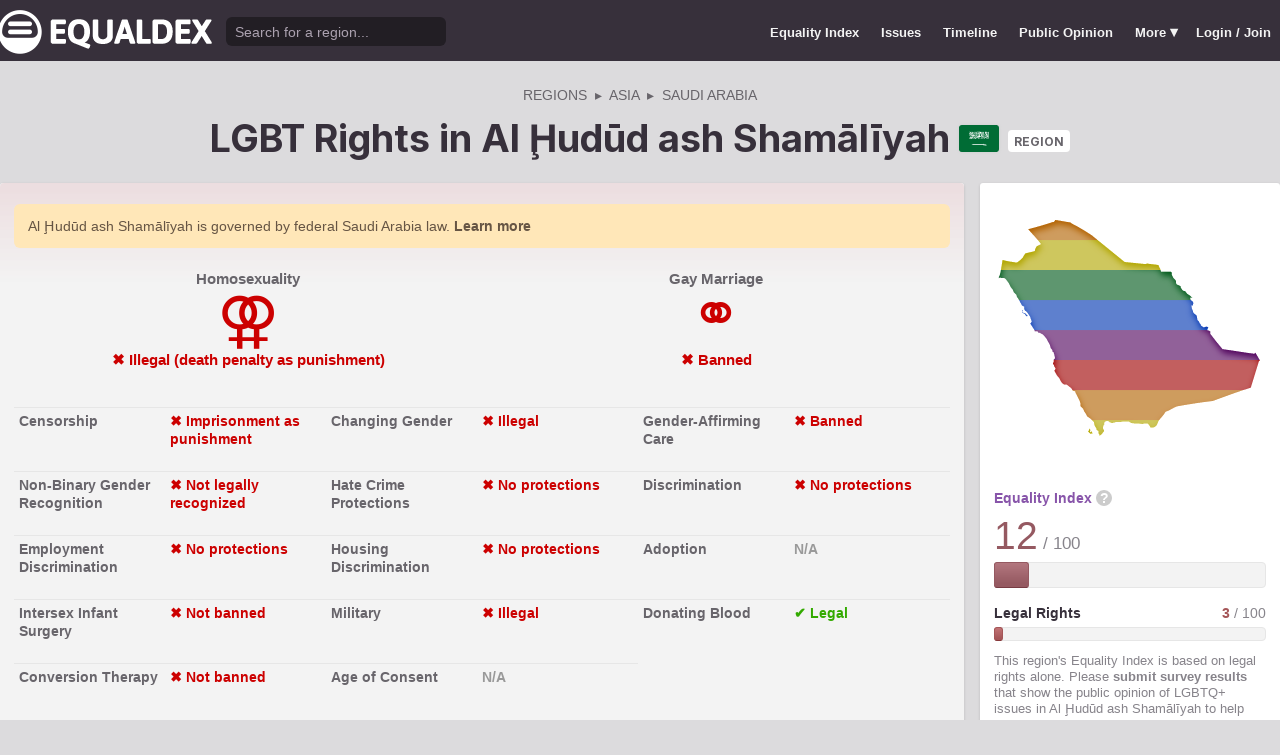

--- FILE ---
content_type: text/html; charset=utf-8
request_url: https://www.equaldex.com/region/al-%e1%b8%a9ud%c5%abd-ash-sham%c4%81l%c4%abyah
body_size: 10489
content:
<!DOCTYPE html PUBLIC "-//W3C//DTD XHTML 1.0 Strict//EN" "http://www.w3.org/TR/xhtml1/DTD/xhtml1-strict.dtd"> 
<html xmlns="http://www.w3.org/1999/xhtml" xml:lang="en"> 
<head>
<title>LGBT Rights in Al Ḩudūd ash Shamālīyah, Saudi Arabia | Equaldex</title> 
<meta name="title" content="LGBT Rights in Al Ḩudūd ash Shamālīyah, Saudi Arabia | Equaldex" />
<meta name="description" content="LGBT Rights in Al Ḩudūd ash Shamālīyah, Saudi Arabia: homosexuality, gay marriage, gay adoption, serving in the military, sexual orientation discrimination protection, changing legal gender, donating blood, age of consent, and more." /> 
<meta name="keywords" content="LGBT Rights, Gay Marriage, Human Rights, Equality, Data, LGBT Database, LGBT Rights By Country, Equaldex, Equalitopia, Equality, Gay Rights" /> 
<meta http-equiv="Content-Type" content="text/html; charset=iso-8859-1" />
<link rel="shortcut icon" href="/favicon.png">
<link href="/css/style2.css?7" rel="stylesheet" type="text/css" />
<meta name="viewport" content="width=device-width, initial-scale=1.0, maximum-scale=1.0, user-scalable=0" />
<link rel="preconnect" href="https://fonts.googleapis.com">
<link rel="preconnect" href="https://fonts.gstatic.com" crossorigin>
<link href="https://fonts.googleapis.com/css2?family=Inter:wght@100;200;300;400;500;600;700;800;900&display=swap" rel="stylesheet">
<link href='//fonts.googleapis.com/css?family=Asap:400,700' rel='stylesheet' type='text/css' />
<link href="//fonts.googleapis.com/css?family=Open+Sans:300italic,400italic,600italic,700italic,300,400,600,700&amp;lang=en" rel="stylesheet" title="Open Sans Stylesheet" />
<link rel="search" type="application/opensearchdescription+xml" href="https://www.equaldex.com/opensearchdescription.xml" title="Equaldex" />
  <meta property="og:image" content="https://www.equaldex.com/media/logos/equaldex-logo-mark.png" /><meta name="og:title" content="LGBT Rights in Al Ḩudūd ash Shamālīyah, Saudi Arabia | Equaldex" />
<meta name="og:type" content="article" /> 
<meta name="og:description" content="LGBT Rights in Al Ḩudūd ash Shamālīyah, Saudi Arabia: homosexuality, gay marriage, gay adoption, serving in the military, sexual orientation discrimination protection, changing legal gender, donating blood, age of consent, and more." /> 
<meta name="og:site_name" content="Equaldex" /> 
<meta name="twitter:card" content="summary">
<meta name="twitter:site" content="@equaldex">
<meta name="twitter:creator" content="@equaldex">
<meta name="twitter:title" content="LGBT Rights in Al Ḩudūd ash Shamālīyah, Saudi Arabia | Equaldex">
<meta name="twitter:description" content="LGBT Rights in Al Ḩudūd ash Shamālīyah, Saudi Arabia: homosexuality, gay marriage, gay adoption, serving in the military, sexual orientation discrimination protection, changing legal gender, donating blood, age of consent, and more.">
<script type="8ed69211ced3e98f0a0121ab-text/javascript" src="https://code.jquery.com/jquery-1.12.1.min.js"></script>
<script type="8ed69211ced3e98f0a0121ab-text/javascript" src="/js/jquery-ui.js"></script> <!-- DIALOG -->
<script type="8ed69211ced3e98f0a0121ab-text/javascript" src="/js/equaldex.js?21"></script>
<script type="8ed69211ced3e98f0a0121ab-module" src="/js/cookieconsent-config.js?2"></script>
<link rel="stylesheet" href="https://cdn.jsdelivr.net/gh/orestbida/cookieconsent@v3.0.0-rc.17/dist/cookieconsent.css">
<script type="8ed69211ced3e98f0a0121ab-text/javascript">
window.dataLayer = window.dataLayer || [];
function gtag(){dataLayer.push(arguments);}
gtag('consent', 'default', {
  'analytics_storage': 'denied'
});
</script>
<script async src="https://www.googletagmanager.com/gtag/js?id=G-04LREBKZLE" type="8ed69211ced3e98f0a0121ab-text/javascript">
</script>
<script type="8ed69211ced3e98f0a0121ab-text/javascript">
  window.dataLayer = window.dataLayer || [];
  function gtag(){dataLayer.push(arguments);}
  gtag('js', new Date());
  gtag('config', 'G-04LREBKZLE');
</script>
<script type="8ed69211ced3e98f0a0121ab-text/javascript">
  function consentGranted() {
    gtag('consent', 'update', {
      'analytics_storage': 'granted'
    });
  }
  function consentRevoked() {
    gtag('consent', 'update', {
      'analytics_storage': 'denied'
    });
  }

  const language = navigator.language || navigator.languages[0];
  const skipCountries = ['CA', 'AU', 'SG', 'JP', 'IN', 'KR', 'BR'];
  const shouldSkip = skipCountries.some(countryCode => language.endsWith('-' + countryCode));
  if(shouldSkip){
    consentGranted();
  }
</script>
<link href="/css/mapglyphs/mapglyphs.css?2" rel="stylesheet"><script data-cfasync="false" src="https://www.google.com/recaptcha/api.js"></script><meta name="canonical" content="/region/al-ḩudūd-ash-shamālīyah"></head>
<body>
<script type="8ed69211ced3e98f0a0121ab-text/javascript">
const datepast = '0000-01-01';
const datefuture = '9999-12-12';
const INFO_COLOR1 = 'aa5555';
const INFO_COLOR2 = '556688';
const INFO_COLOR3 = '88aa77';
isLoaded = false;  
window.google_analytics_uacct = "UA-246960-7"; /*Adsense Tracking*/
</script>
<div id="bodywrap">
<div id="header">

  

  <div class="contentw">
    <div class="headerleft">
      <div class="hamburger"><div class="hamburger-inner"></div></div>
      <h1 id="logo"><a href="/"></a></h1>
      <div id="search">
        <form action="/search" method="GET">
                    <div id="searchwrap"><input id="searchbox" type="text" name="q" placeholder="Search for a region..." /></div>
        </form>
      </div>
          </div>
    <ul id="topnav">      
      <li class="topnav_mobile"><a href="/" title="Home">Home</a></li>
      <li class=""><a href="/equality-index" title="LGBT Equality Index">Equality Index</a></li>
      <li class=""><a href="/issue/homosexuality" title="LGBT Issues">Issues</a></li>
      <li class=""><a href="/timeline" title="Timeline of LGBT Rights">Timeline</a></li>
      <li class=""><a href="/surveys" title="LGBT Rights Surveys">Public Opinion</a></li>
<li class="hashiddennav"><a>More <span style="font-size:1.2em">&#9662;</a><ul class="hiddennav"><li><a href="/rate">⭐️ Rate Your Region</a></li><li><a href="/compare">Compare</li><li><a href="/organizations">Organizations</a></li><li><a href="/edit">Editor Dashboard</a></li><li><a href="/help">Help</a></li></ul></li><li><a href="/login?redirect=%2Fregion%2Fal-%25e1%25b8%25a9ud%25c5%25abd-ash-sham%25c4%2581l%25c4%25abyah">Login / Join</a></li>      
      </ul>
  </div>
</div>
<div id="container" class="contentw">

<div id="h1">


<div vocab="https://schema.org" typeof="BreadcrumbList">
	<div class="breadcrumb">
		<span property="itemListElement" typeof="ListItem"><a href="/" property="item" typeof="WebPage"><span property="name">Regions</span></a><meta property="position" content="1"></span> &nbsp;&#9656;&nbsp;
		<span property="itemListElement" typeof="ListItem"><a href="/equality-index?continent=Asia" property="item" typeof="WebPage"><span property="name">Asia</span></a><meta property="position" content="2"></span> &nbsp;&#9656;&nbsp; <span property="itemListElement" typeof="ListItem"><a href="/region/saudi-arabia" property="item" typeof="WebPage"><span property="name">Saudi Arabia</span></a><meta property="position" content="3"></span>	</div>
	<h1>
		<span  property="itemListElement" typeof="ListItem"><a property="item" typeof="WebPage" href="/region/al-ḩudūd-ash-shamālīyah"><span property="name">LGBT Rights in Al Ḩudūd ash Shamālīyah</span></a><meta property="position" content="4"></span> 
		<div class="flag ib"><img src="/media/flag/smc360/sa.svg" width="40" /></div> <span class="profile_badge">Region</span>		<!--img src="https://chart.googleapis.com/chart?chst=d_simple_text_icon_left&chld=|14|000|flag_sa-08|16|000|EEE" width="30" height="16" -->
	</h1>
</div>
</div>

<div id="content" class="sidebarDetached">


<div class="content contentLeft">

	<div id="summary" class="summary_region" style="background: linear-gradient(180deg, rgba(179,119,127,0.25) 0px, #f3f3f3 100px);">
		<div class="notice">Al Ḩudūd ash Shamālīyah is governed by federal Saudi Arabia law. <a href="/help/32">Learn more</a></div>		<ul class="info_row info_row_first">

<dl><a href="#homosexuality"><div class="info_pair info_pair_lead"><div class="info_pairw"><dt class="info_label" style="color:">Homosexuality</dt><dd class="info_value info_value_small" style="color:#c00"><div class="info_icon info_icon_1">&#9890;</div><strong>&#10006; Illegal (death penalty as punishment)</strong></dd></div></div></a><a href="#marriage"><div class="info_pair info_pair_lead"><div class="info_pairw"><dt class="info_label" style="color:">Gay Marriage</dt><dd class="info_value" style="color:#c00"><div class="info_icon info_icon_3">&#9901;</div><strong>&#10006; Banned</strong></dd></div></div></a><a href="#censorship"><div class="info_pair"><div class="info_pairw"><dt class="info_label" style="color:">Censorship</dt><dd class="info_value info_value_small" style="color:#c00"><strong>&#10006; Imprisonment as punishment</strong></dd></div></div></a><a href="#changing-gender"><div class="info_pair"><div class="info_pairw"><dt class="info_label" style="color:">Changing Gender</dt><dd class="info_value" style="color:#c00"><strong>&#10006; Illegal</strong></dd></div></div></a><a href="#gender-affirming-care"><div class="info_pair"><div class="info_pairw"><dt class="info_label" style="color:">Gender-Affirming Care</dt><dd class="info_value" style="color:#c00"><strong>&#10006; Banned</strong></dd></div></div></a><a href="#non-binary-gender-recognition"><div class="info_pair"><div class="info_pairw"><dt class="info_label" style="color:">Non-Binary Gender Recognition</dt><dd class="info_value info_value_small" style="color:#c00"><strong>&#10006; Not legally recognized</strong></dd></div></div></a><a href="#hate-crime-protections"><div class="info_pair"><div class="info_pairw"><dt class="info_label" style="color:">Hate Crime Protections</dt><dd class="info_value" style="color:#c00"><strong>&#10006; No protections</strong></dd></div></div></a><a href="#discrimination"><div class="info_pair"><div class="info_pairw"><dt class="info_label" style="color:">Discrimination</dt><dd class="info_value" style="color:#c00"><strong>&#10006; No protections</strong></dd></div></div></a><a href="#employment-discrimination"><div class="info_pair"><div class="info_pairw"><dt class="info_label" style="color:">Employment Discrimination</dt><dd class="info_value" style="color:#c00"><strong>&#10006; No protections</strong></dd></div></div></a><a href="#housing-discrimination"><div class="info_pair"><div class="info_pairw"><dt class="info_label" style="color:">Housing Discrimination</dt><dd class="info_value" style="color:#c00"><strong>&#10006; No protections</strong></dd></div></div></a><a href="#adoption"><div class="info_pair"><div class="info_pairw"><dt class="info_label" style="color:">Adoption</dt><dd class="info_value" style="color:#999"><strong>N/A</strong></dd></div></div></a><a href="#intersex-infant-surgery"><div class="info_pair"><div class="info_pairw"><dt class="info_label" style="color:">Intersex Infant Surgery</dt><dd class="info_value" style="color:#c00"><strong>&#10006; Not banned</strong></dd></div></div></a><a href="#military"><div class="info_pair"><div class="info_pairw"><dt class="info_label" style="color:">Military</dt><dd class="info_value" style="color:#c00"><strong>&#10006; Illegal</strong></dd></div></div></a><a href="#blood"><div class="info_pair"><div class="info_pairw"><dt class="info_label" style="color:">Donating Blood</dt><dd class="info_value" style="color:#3a0"><strong>&#10004; Legal</strong></dd></div></div></a><a href="#conversion-therapy"><div class="info_pair"><div class="info_pairw"><dt class="info_label" style="color:">Conversion Therapy</dt><dd class="info_value" style="color:#c00"><strong>&#10006; Not banned</strong></dd></div></div></a><a href="#age-of-consent"><div class="info_pair"><div class="info_pairw"><dt class="info_label" style="color:">Age of Consent</dt><dd class="info_value" style="color:#999"><strong>N/A</strong></dd></div></div></a></dl>
		</ul><div style="clear:both;"></div>
	</div><!-- end #summary -->





<div id="changes" class="section wrap">
  <div class="center">
  	<div style="display: inline-block;background:#5865f21c;color:#5865f2;border-radius:3px;padding:0.3em 0.5em;margin-bottom:1em">💬  Join Equaldex's <b><a href="/discord" style="color:inherit;text-decoration:underline;">LGBTQ+ Discord</a></b> to discuss LGBT rights and chat!</div>
  </div>

<div class="row aic"><div class="rowItem"><h2>Public Opinion</h2></div></div><div class="highlight lh center marginTop marginBottom">
		<h3>Al Ḩudūd ash Shamālīyah is lacking public opinion data.</h3>
		<p class="marginTopS">Help expand our understanding of the public's view on LGBTQ+ issues in Al Ḩudūd ash Shamālīyah by sharing a link to a survey from a reputable organization.</p>
		<a class="mButton" href="/suggest-data?region=SA-08">Suggest Public Opinion Data</a>
	</div><div class="highlight lh center marginTop marginBottom">
            <h3>Have you lived in or visited Al Ḩudūd ash Shamālīyah?</h3>
            <p class="marginTopS">Share your experience of being LGBTQ+ in Al Ḩudūd ash Shamālīyah.</p>
            <a class="mButton" href="/rate">Take Survey</a>
        </div><h2 class="marginTop2">History</h2><div class="changes_law"><div class="changes_label unwrap clearit"><a name="homosexuality"></a><h3>Homosexual activity in Al Ḩudūd ash Shamālīyah</h3> <span id="info_1" class="helpicon">?</span></div><div class="changes_changes"><p class="subtle">Homosexual activity in Al Ḩudūd ash Shamālīyah is illegal (death penalty as punishment).</p><div class="change change_current"><div class="change_date"><div><b>Current status</b><div class="subtle"></div></div></div><div class="change_details"><div class="change_value"><span style="color:#c00">Illegal (death penalty as punishment)</span> </div><div class="change_note">Homosexuality is punishable by death in Saudi Arabia due to the country&#39;s legal system being based on Sharia law. Sharia law punishes all sex outside of marriage with the death penalty, and homosexual sex falls under this law.</div><div class="change_footer"><a class="tpDetails">Details</a></div><div class="meta tpControls hide"><div class="metaNub"></div><div class="change_note">Sources:<br /><a href="https://www.humandignitytrust.org/country-profile/saudi-arabia/" rel="nofollow" target="_blank">www.humandignitytrust.org/c&hellip;</a></div><span title="This information is innacurate" class="dialog fakelink vote_report" data-href="/includes/report.php?change_id=184&region_id=SA-08">Report error</span> &nbsp;&middot;&nbsp; <a href="/log/184">Log</a></div></div></div></div></div><div class="changes_law"><div class="changes_label unwrap clearit"><a name="marriage"></a><h3>Same-sex marriage in Al Ḩudūd ash Shamālīyah</h3> <span id="info_3" class="helpicon">?</span></div><div class="changes_changes"><p class="subtle">Same-sex marriage in Al Ḩudūd ash Shamālīyah is banned.</p><div class="change change_current"><div class="change_date"><div><b>Current status</b><div class="subtle"></div></div></div><div class="change_details"><div class="change_value"><span style="color:#c00">Banned</span> </div><div class="change_note">Sharia law defines marriage as between a man and a woman, therefore banning same-sex marriage.</div><div class="change_footer"><a class="tpDetails">Details</a></div><div class="meta tpControls hide"><div class="metaNub"></div><div class="change_note">Sources:<br /><a href="https://www.humandignitytrust.org/country-profile/saudi-arabia/" rel="nofollow" target="_blank">www.humandignitytrust.org/c&hellip;</a><br />
<a href="https://al-islam.org/islamic-marriage-handbook-sayyid-athar-husayn-sh-rizvi/when-must-we-marry#who-eligible-marry" rel="nofollow" target="_blank">al-islam.org/islamic-marria&hellip;</a></div><span title="This information is innacurate" class="dialog fakelink vote_report" data-href="/includes/report.php?change_id=185&region_id=SA-08">Report error</span> &nbsp;&middot;&nbsp; <a href="/log/185">Log</a></div></div></div></div></div><div class="changes_law"><div class="changes_label unwrap clearit"><a name="censorship"></a><h3>Censorship of LGBT issues in Al Ḩudūd ash Shamālīyah</h3> <span id="info_15" class="helpicon">?</span></div><div class="changes_changes"><p class="subtle">Censorship of LGBT issues in Al Ḩudūd ash Shamālīyah is imprisonment as punishment.</p><div class="change change_current"><div class="change_date"><div><b>Current status</b><div class="subtle"></div></div></div><div class="change_details"><div class="change_value"><span style="color:#c00">Imprisonment as punishment</span> </div><div class="change_note">In Saudi Arabia, there are laws restricting freedom of Expression . While there is not a specific law that bans freedom of expression, a prominent number of figures have been sentenced to lashings , imprisonment due to promoting LGBTQ topics. </div><div class="change_footer"><a class="tpDetails">Details</a></div><div class="meta tpControls hide"><div class="metaNub"></div><div class="change_note">Sources:<br /><a href="https://www.independent.co.uk/news/world/middle-east/gay-saudi-arabian-man-sentenced-three-years-and-450-lashes-meeting-men-twitter-9628204.html" rel="nofollow" target="_blank">www.independent.co.uk/news/&hellip;</a></div><span title="This information is innacurate" class="dialog fakelink vote_report" data-href="/includes/report.php?change_id=10104&region_id=SA-08">Report error</span> &nbsp;&middot;&nbsp; <a href="/log/10104">Log</a></div></div></div></div></div><div class="changes_law"><div class="changes_label unwrap clearit"><a name="changing-gender"></a><h3>Right to change legal gender in Al Ḩudūd ash Shamālīyah</h3> <span id="info_7" class="helpicon">?</span></div><div class="changes_changes"><p class="subtle">Right to change legal gender in Al Ḩudūd ash Shamālīyah is illegal.</p><div class="change change_current"><div class="change_date"><div><b>Current status</b><div class="subtle"></div></div></div><div class="change_details"><div class="change_value"><span style="color:#c00">Illegal</span> </div><div class="change_note">Sharia laws prohibit crossdressing</div><div class="change_footer"><a class="tpDetails">Details</a></div><div class="meta tpControls hide"><div class="metaNub"></div><div class="change_note">Sources:<br /><a href="https://www.arabnews.com/news/564451" rel="nofollow" target="_blank">www.arabnews.com/news/564451</a><br />
<br />
<a href="https://gulfnews.com/world/gulf/saudi/saudi-arabia-2000-undergo-sex-correction-operations-1.80432841" rel="nofollow" target="_blank">gulfnews.com/world/gulf/sau&hellip;</a></div><span title="This information is innacurate" class="dialog fakelink vote_report" data-href="/includes/report.php?change_id=12072&region_id=SA-08">Report error</span> &nbsp;&middot;&nbsp; <a href="/log/12072">Log</a></div></div></div></div></div><div class="changes_law"><div class="changes_label unwrap clearit"><a name="gender-affirming-care"></a><h3>Gender-affirming care in Al Ḩudūd ash Shamālīyah</h3> <span id="info_17" class="helpicon">?</span></div><div class="changes_changes"><p class="subtle">Gender-affirming care in Al Ḩudūd ash Shamālīyah is banned.</p><div class="change change_current"><div class="change_date"><div><b>Current status</b><div class="subtle">Since <a href="/timeline/2014" title="2014 Timeline of LGBT Rights" class="year">2014</a></div></div></div><div class="change_details"><div class="change_value"><span style="color:#c00">Banned</span> </div><div class="change_note">Since <a href="/timeline/2014" title="2014 Timeline of LGBT Rights" class="year">2014</a>, Saudi Arabia has introduced several medical directives banning gender affirming care from being provided to trans Saudis and restricting it to only intersex Saudis as &#34;sex correction&#34; surgeries while banning sex change surgeries.</div><div class="change_footer"><a class="tpDetails">Details</a></div><div class="meta tpControls hide"><div class="metaNub"></div><div class="change_note">Sources:<br /><a href="https://76crimes.com/2022/08/02/in-5-middle-east-nations-gender-affirming-health-care-is-illegal/" rel="nofollow" target="_blank">76crimes.com/2022/08/02/in-&hellip;</a><br />
<a href="https://cairo52.com/countries/saudi-arabia/" rel="nofollow" target="_blank">cairo52.com/countries/saudi&hellip;</a><br />
<a href="https://www.alwatan.com.sa/article/298681" rel="nofollow" target="_blank">www.alwatan.com.sa/article/298681</a></div><span title="This information is innacurate" class="dialog fakelink vote_report" data-href="/includes/report.php?change_id=14539&region_id=SA-08">Report error</span> &nbsp;&middot;&nbsp; <a href="/log/14539">Log</a></div></div></div><div class="change"><div class="change_date"><div><div class="subtle"><a href="/timeline/2009" title="2009 Timeline of LGBT Rights" class="year">2009</a>&ndash;<a href="/timeline/2014" title="2014 Timeline of LGBT Rights" class="year">2014</a></div></div></div><div class="change_details"><div class="change_value">Restricted</div><div class="change_note">Some may happen however it requires the approval of authorities and transgender people even after transition face abuse from peers and police alike. Additionally trans people are not allowed to make the pilgrimage to Mecca.<br />
<br />
However since <a href="/timeline/2014" title="2014 Timeline of LGBT Rights" class="year">2014</a>, Saudi Arabia has passed multiple medical directives to ensure that only intersex people have access to such care while criminalising it for trans people.</div><div class="change_footer"><a class="tpDetails">Details</a></div><div class="meta tpControls hide"><div class="metaNub"></div><div class="change_note">Sources:<br /><a href="https://gulfnews.com/world/gulf/saudi/saudi-arabia-2000-undergo-sex-correction-operations-1.80432841" rel="nofollow" target="_blank">gulfnews.com/world/gulf/sau&hellip;</a><br />
<a href="https://76crimes.com/2022/08/02/in-5-middle-east-nations-gender-affirming-health-care-is-illegal/" rel="nofollow" target="_blank">76crimes.com/2022/08/02/in-&hellip;</a></div><span title="This information is innacurate" class="dialog fakelink vote_report" data-href="/includes/report.php?change_id=14307&region_id=SA-08">Report error</span> &nbsp;&middot;&nbsp; <a href="/log/14307">Log</a></div></div></div><div class="change"><div class="change_date"><div><div class="subtle"><a href="/timeline/1985" title="1985 Timeline of LGBT Rights" class="year">1985</a>&ndash;<a href="/timeline/2009" title="2009 Timeline of LGBT Rights" class="year">2009</a></div></div></div><div class="change_details"><div class="change_value">Restricted</div><div class="change_note">In <a href="/timeline/1985" title="1985 Timeline of LGBT Rights" class="year">1985</a>, Saud Arabia legalized sterilization, which de facto meant legalizing sex reassignment surgery, however, medical records regarding transsexualism had to be obtained abroad.</div><div class="change_footer"><a class="tpDetails">Details</a></div><div class="meta tpControls hide"><div class="metaNub"></div><div class="change_note">Sources:<br /><a href="https://www.rhsupplies.org/uploads/tx_rhscpublications/EngenderHealth_Contraceptive%20Sterilization-Chapter%204_2002.pdf" rel="nofollow" target="_blank">www.rhsupplies.org/uploads/&hellip;</a></div><span title="This information is innacurate" class="dialog fakelink vote_report" data-href="/includes/report.php?change_id=13207&region_id=SA-08">Report error</span> &nbsp;&middot;&nbsp; <a href="/log/13207">Log</a></div></div></div><div class="change"><div class="change_date"><div><div class="subtle">Until <a href="/timeline/1985" title="1985 Timeline of LGBT Rights" class="year">1985</a></div></div></div><div class="change_details"><div class="change_value">Banned</div><div class="change_note">Medical transition is not possible</div><div class="change_footer"><a class="tpDetails">Details</a></div><div class="meta tpControls hide"><div class="metaNub"></div><div class="change_note">Sources:<br /><a href="https://www.rhsupplies.org/uploads/tx_rhscpublications/EngenderHealth_Contraceptive%20Sterilization-Chapter%204_2002.pdf" rel="nofollow" target="_blank">www.rhsupplies.org/uploads/&hellip;</a></div><span title="This information is innacurate" class="dialog fakelink vote_report" data-href="/includes/report.php?change_id=13208&region_id=SA-08">Report error</span> &nbsp;&middot;&nbsp; <a href="/log/13208">Log</a></div></div></div></div></div><div class="changes_law"><div class="changes_label unwrap clearit"><a name="non-binary-gender-recognition"></a><h3>Legal recognition of non-binary gender in Al Ḩudūd ash Shamālīyah</h3> <span id="info_16" class="helpicon">?</span></div><div class="changes_changes"><p class="subtle">Legal recognition of non-binary gender in Al Ḩudūd ash Shamālīyah is not legally recognized.</p><div class="change change_current"><div class="change_date"><div><b>Current status</b><div class="subtle"></div></div></div><div class="change_details"><div class="change_value"><span style="color:#c00">Not legally recognized</span> </div><div class="change_note">There is no legal recognition provided for intersex or nonbinary people in Saudi Arabia.</div><div class="change_footer"><a class="tpDetails">Details</a></div><div class="meta tpControls hide"><div class="metaNub"></div><div class="change_note">Sources:<br /><a href="https://www.refworld.org/docid/469cd6ab3.html" rel="nofollow" target="_blank">www.refworld.org/docid/469c&hellip;</a></div><span title="This information is innacurate" class="dialog fakelink vote_report" data-href="/includes/report.php?change_id=11611&region_id=SA-08">Report error</span> &nbsp;&middot;&nbsp; <a href="/log/11611">Log</a></div></div></div></div></div><div class="changes_law"><div class="changes_label unwrap clearit"><a name="hate-crime-protections"></a><h3>Hate crime protections in Al Ḩudūd ash Shamālīyah</h3> <span id="info_19" class="helpicon">?</span></div><div class="changes_changes"><p class="subtle">Hate crime protections in Al Ḩudūd ash Shamālīyah is no protections.</p><div class="change change_current"><div class="change_date"><div><b>Current status</b><div class="subtle"></div></div></div><div class="change_details"><div class="change_value"><span style="color:#c00">No protections</span> </div><div class="change_note">Saudi Arabia does not provide hate crime protections based on sexual orientation or gender identity.</div><div class="change_footer"><a class="tpDetails">Details</a></div><div class="meta tpControls hide"><div class="metaNub"></div><div class="change_note">Sources:<br /><a href="https://researchbriefings.files.parliament.uk/documents/CBP-9457/CBP-9457.pdf" rel="nofollow" target="_blank">researchbriefings.files.par&hellip;</a><br />
<a href="https://alqst.org/uploads/a-new-low-human-rights-in-saudi-arabia-en.pdf" rel="nofollow" target="_blank">alqst.org/uploads/a-new-low&hellip;</a></div><span title="This information is innacurate" class="dialog fakelink vote_report" data-href="/includes/report.php?change_id=20298&region_id=SA-08">Report error</span> &nbsp;&middot;&nbsp; <a href="/log/20298">Log</a></div></div></div></div></div><div class="changes_law"><div class="changes_label unwrap clearit"><a name="discrimination"></a><h3>LGBT discrimination in Al Ḩudūd ash Shamālīyah</h3> <span id="info_6" class="helpicon">?</span></div><div class="changes_changes"><p class="subtle">LGBT discrimination in Al Ḩudūd ash Shamālīyah is no protections.</p><div class="change change_current"><div class="change_date"><div><b>Current status</b><div class="subtle"></div></div></div><div class="change_details"><div class="change_value"><span style="color:#c00">No protections</span> </div><div class="change_note">There are no discrimination protections in place that protect someone&#39;s sexual orientation or gender identity.</div><div class="change_footer"><a class="tpDetails">Details</a></div><div class="meta tpControls hide"><div class="metaNub"></div><div class="change_note">Sources:<br /><a href="https://www.state.gov/reports/2023-country-reports-on-human-rights-practices/saudi-arabia/" rel="nofollow" target="_blank">www.state.gov/reports/2023-&hellip;</a></div><span title="This information is innacurate" class="dialog fakelink vote_report" data-href="/includes/report.php?change_id=1190&region_id=SA-08">Report error</span> &nbsp;&middot;&nbsp; <a href="/log/1190">Log</a></div></div></div></div></div><div class="changes_law"><div class="changes_label unwrap clearit"><a name="employment-discrimination"></a><h3>LGBT employment discrimination in Al Ḩudūd ash Shamālīyah</h3> <span id="info_12" class="helpicon">?</span></div><div class="changes_changes"><p class="subtle">LGBT employment discrimination in Al Ḩudūd ash Shamālīyah is no protections.</p><div class="change change_current"><div class="change_date"><div><b>Current status</b><div class="subtle"></div></div></div><div class="change_details"><div class="change_value"><span style="color:#c00">No protections</span> </div><div class="change_note">There are no employment discrimination protections in place that protect someone&#39;s sexual orientation or gender identity.</div><div class="change_footer"><a class="tpDetails">Details</a></div><div class="meta tpControls hide"><div class="metaNub"></div><div class="change_note">Sources:<br /><a href="https://www.state.gov/reports/2023-country-reports-on-human-rights-practices/saudi-arabia/" rel="nofollow" target="_blank">www.state.gov/reports/2023-&hellip;</a></div><span title="This information is innacurate" class="dialog fakelink vote_report" data-href="/includes/report.php?change_id=1922&region_id=SA-08">Report error</span> &nbsp;&middot;&nbsp; <a href="/log/1922">Log</a></div></div></div></div></div><div class="changes_law"><div class="changes_label unwrap clearit"><a name="housing-discrimination"></a><h3>LGBT housing discrimination in Al Ḩudūd ash Shamālīyah</h3> <span id="info_13" class="helpicon">?</span></div><div class="changes_changes"><p class="subtle">LGBT housing discrimination in Al Ḩudūd ash Shamālīyah is no protections.</p><div class="change change_current"><div class="change_date"><div><b>Current status</b><div class="subtle"></div></div></div><div class="change_details"><div class="change_value"><span style="color:#c00">No protections</span> </div><div class="change_note">There are no housing discrimination protections in place that protect someone&#39;s sexual orientation or gender identity.</div><div class="change_footer"><a class="tpDetails">Details</a></div><div class="meta tpControls hide"><div class="metaNub"></div><div class="change_note">Sources:<br /><a href="https://www.state.gov/reports/2023-country-reports-on-human-rights-practices/saudi-arabia/" rel="nofollow" target="_blank">www.state.gov/reports/2023-&hellip;</a></div><span title="This information is innacurate" class="dialog fakelink vote_report" data-href="/includes/report.php?change_id=1923&region_id=SA-08">Report error</span> &nbsp;&middot;&nbsp; <a href="/log/1923">Log</a></div></div></div></div></div><div class="changes_law"><div class="changes_label unwrap clearit"><a name="adoption"></a><h3>Same-sex adoption in Al Ḩudūd ash Shamālīyah</h3> <span id="info_4" class="helpicon">?</span></div><div class="changes_changes"><p class="subtle">Same-sex adoption in Al Ḩudūd ash Shamālīyah is n/a.</p><div class="change change_current"><div class="change_date"><div><b>Current status</b><div class="subtle"></div></div></div><div class="change_details"><div class="change_value"><span style="color:#999">N/A</span> </div><div class="change_note">Adoption is prohibited for everybody in Saudi Arabia.</div><div class="change_footer"><a class="tpDetails">Details</a></div><div class="meta tpControls hide"><div class="metaNub"></div><div class="change_note">Sources:<br /><a href="https://web.archive.org/web/20250310001135/https://travel.state.gov/content/travel/en/Intercountry-Adoption/Intercountry-Adoption-Country-Information/SaudiArabia.html" rel="nofollow" target="_blank">web.archive.org/web/2025031&hellip;</a></div><span title="This information is innacurate" class="dialog fakelink vote_report" data-href="/includes/report.php?change_id=186&region_id=SA-08">Report error</span> &nbsp;&middot;&nbsp; <a href="/log/186">Log</a></div></div></div></div></div><div class="changes_law"><div class="changes_label unwrap clearit"><a name="intersex-infant-surgery"></a><h3>Intersex infant surgery in Al Ḩudūd ash Shamālīyah</h3> <span id="info_18" class="helpicon">?</span></div><div class="changes_changes"><p class="subtle">Intersex infant surgery in Al Ḩudūd ash Shamālīyah is not banned.</p><div class="change change_current"><div class="change_date"><div><b>Current status</b><div class="subtle"></div></div></div><div class="change_details"><div class="change_value"><span style="color:#c00">Not banned</span> </div><div class="change_note">There are no bodily protections for intersex individuals in Saudi Arabia. Many intersex infants born with ambiguous genitalia suffer from infanticide. The killing of intersex infants is primarily motivated by fears of the social shame of having an intersex child. Intersex genital surgery on newborns for cosmetic purposes is fully legal and encouraged.</div><div class="change_footer"><a class="tpDetails">Details</a></div><div class="meta tpControls hide"><div class="metaNub"></div><div class="change_note">Sources:<br /><a href="https://database.ilga.org/interventions-intersex-minors" rel="nofollow" target="_blank">database.ilga.org/intervent&hellip;</a></div><span title="This information is innacurate" class="dialog fakelink vote_report" data-href="/includes/report.php?change_id=13679&region_id=SA-08">Report error</span> &nbsp;&middot;&nbsp; <a href="/log/13679">Log</a></div></div></div></div></div><div class="changes_law"><div class="changes_label unwrap clearit"><a name="military"></a><h3>Serving openly in military in Al Ḩudūd ash Shamālīyah</h3> <span id="info_5" class="helpicon">?</span></div><div class="changes_changes"><p class="subtle">Serving openly in military in Al Ḩudūd ash Shamālīyah is illegal.</p><div class="change change_current"><div class="change_date"><div><b>Current status</b><div class="subtle"></div></div></div><div class="change_details"><div class="change_value"><span style="color:#c00">Illegal</span> </div><div class="change_note">Sharia law prohibits LGBTQ+ personel to serve openly in the military.</div><div class="change_footer"><a class="tpDetails">Details</a></div><div class="meta tpControls hide"><div class="metaNub"></div><div class="change_note">Sources:<br /><a href="https://www.humandignitytrust.org/country-profile/saudi-arabia/" rel="nofollow" target="_blank">www.humandignitytrust.org/c&hellip;</a></div><span title="This information is innacurate" class="dialog fakelink vote_report" data-href="/includes/report.php?change_id=11410&region_id=SA-08">Report error</span> &nbsp;&middot;&nbsp; <a href="/log/11410">Log</a></div></div></div></div></div><div class="changes_law"><div class="changes_label unwrap clearit"><a name="blood"></a><h3>Blood donations by MSMs in Al Ḩudūd ash Shamālīyah</h3> <span id="info_8" class="helpicon">?</span></div><div class="changes_changes"><p class="subtle">Blood donations by MSMs in Al Ḩudūd ash Shamālīyah is legal.</p><div class="change change_current"><div class="change_date"><div><b>Current status</b><div class="subtle"></div></div></div><div class="change_details"><div class="change_value"><span style="color:#3a0">Legal</span> </div><div class="change_note">According to the Saudi Arabian Ministry of Health&#39;s website, there&#39;s no specific ban on blood donation by MSMs. While homosexuality is illegal, this does not automatically mean that MSM blood donations are illegal as well.</div><div class="change_footer"><a class="tpDetails">Details</a></div><div class="meta tpControls hide"><div class="metaNub"></div><div class="change_note">Sources:<br /><a href="https://www.moh.gov.sa/en/HealthAwareness/EducationalContent/PublicHealth/Pages/017.aspx" rel="nofollow" target="_blank">www.moh.gov.sa/en/HealthAwa&hellip;</a><br />
</div><span title="This information is innacurate" class="dialog fakelink vote_report" data-href="/includes/report.php?change_id=12073&region_id=SA-08">Report error</span> &nbsp;&middot;&nbsp; <a href="/log/12073">Log</a></div></div></div></div></div><div class="changes_law"><div class="changes_label unwrap clearit"><a name="conversion-therapy"></a><h3>Conversion therapy in Al Ḩudūd ash Shamālīyah</h3> <span id="info_14" class="helpicon">?</span></div><div class="changes_changes"><p class="subtle">Conversion therapy in Al Ḩudūd ash Shamālīyah is not banned.</p><div class="change change_current"><div class="change_date"><div><b>Current status</b><div class="subtle"></div></div></div><div class="change_details"><div class="change_value"><span style="color:#c00">Not banned</span> </div><div class="change_note">Conversion therapy is currently not banned in Saudi Arabia.</div><div class="change_footer"><a class="tpDetails">Details</a></div><div class="meta tpControls hide"><div class="metaNub"></div><div class="change_note">Sources:<br /><a href="https://montrealgazette.com/news/local-news/fear-and-hope-for-gay-asylum-seeker-from-saudi-arabia/wcm/ad63efc9-8a92-4c79-898f-d7e7d7f8a634/amp/" rel="nofollow" target="_blank">montrealgazette.com/news/lo&hellip;</a></div><span title="This information is innacurate" class="dialog fakelink vote_report" data-href="/includes/report.php?change_id=4293&region_id=SA-08">Report error</span> &nbsp;&middot;&nbsp; <a href="/log/4293">Log</a></div></div></div></div></div><div class="changes_law"><div class="changes_label unwrap clearit"><a name="age-of-consent"></a><h3>Equal age of consent in Al Ḩudūd ash Shamālīyah</h3> <span id="info_11" class="helpicon">?</span></div><div class="changes_changes"><p class="subtle">Equal age of consent in Al Ḩudūd ash Shamālīyah is n/a.</p><div class="change change_current"><div class="change_date"><div><b>Current status</b><div class="subtle">Since Sep 23, <a href="/timeline/1932" title="1932 Timeline of LGBT Rights" class="year">1932</a></div></div></div><div class="change_details"><div class="change_value"><span style="color:#999">N/A</span> </div><div class="change_note">Homosexuality and extramarital sexual relations are illegal in Saudi Arabia.</div><div class="change_footer"><a class="tpDetails">Details</a></div><div class="meta tpControls hide"><div class="metaNub"></div><div class="change_note">Sources:<br /><a href="http://www.mirror.co.uk/news/uk-news/what-age-consent-around-world-2802173" rel="nofollow" target="_blank">www.mirror.co.uk/news/uk-ne&hellip;</a></div><span title="This information is innacurate" class="dialog fakelink vote_report" data-href="/includes/report.php?change_id=1921&region_id=SA-08">Report error</span> &nbsp;&middot;&nbsp; <a href="/log/1921">Log</a></div></div></div></div></div><hr />
</div><!-- end #changes -->




</div> <!-- end .content -->

<div class="sidebar sidebarRight">
	<div class="section">
				<div class="contentpanel"><div class="pad">
			<div class="center" style="font-size:2.5em;position:relative;overflow:hidden"><i class="mg map-sa mg-5-5x rainbow"></i></div>
		<div class="marginTop2"><div class="marginBottomS b" style="border-top:0px;"><a href="/equality-index">Equality Index</a> <span id="ei_help" class="helpicon" data-tooltip title="Equaldex's Equality Index is a rating from 0 to 100 (with 100 being the most equal) to help visualize the legal rights and public attitudes towards LGBTQ+ people in a given region. The index takes into account public opinion when data is available.">?</span></div><div class="marginBottomS"><span class="huge" style="line-height:1em;color:rgb(149,89,97)">12</span><span class="subtle big"> / 100</span></div><div class="ei_meter"><div class="ei_meter_bar" style="width:12.126%;border:1px solid rgb(149,89,97);border-bottom:1px solid rgb(119,59,67);background:linear-gradient(0deg, rgb(149,89,97) 14%, rgb(179,119,127) 100%);"></div></div></div><div class="marginTop"><div class="row marginBottomSS" style="justify-content:space-between"><div class="b" style="border-top:0px;">Legal Rights</div><div><b style="line-height:1em;color:rgb(165,86,88)">3</b><span class="subtle"> / 100</span></div></div><div class="ei_meter"><div class="ei_meter_bar" style="width:2.667%;border:1px solid rgb(165,86,88);border-bottom:1px solid rgb(135,56,58);background:linear-gradient(0deg, rgb(165,86,88) 14%, rgb(195,116,118) 100%);;height:12px"></div></div></div><div class="marginTop subtle small">This region's Equality Index is based on legal rights alone. Please <a href="/suggest-data?region=SA-08">submit survey results</a> that show the public opinion of LGBTQ+ issues in Al Ḩudūd ash Shamālīyah to help improve its accuracy.</div></div>
		</div>
		


		<div class="contentpanel topicContributors"><h3>Top Contributors</h3><div class="pad"><ul><li>  <a class="username" href="/user/UnknownMiles">UnknownMiles</a> 18 contributions</li><li>  <a class="username" href="/user/vviet93">vviet93</a> 8 contributions</li><li>  <a class="username" href="/user/Muhammadaji2022">Muhammadaji2022</a> 6 contributions</li><li>  <a class="username" href="/user/LGBT_southeastasian">LGBT_southeastasian</a> 6 contributions</li><li>  <a class="username" href="/user/jadeywadey">jadeywadey</a> 6 contributions</li><li>  <a class="username" href="/user/beeurd">beeurd</a> 4 contributions</li><li>  <a class="username" href="/user/omalpau">omalpau</a> 4 contributions</li><li>  <a class="username" href="/user/DaisyGeekyTrans">DaisyGeekyTrans</a> 4 contributions</li><li>  <a class="username" href="/user/johnnypedro">johnnypedro</a> 4 contributions</li><li>  <a class="username" href="/user/Willow">Willow</a> 4 contributions</li></ul></div><div class="topicOrganizations">
					<h3><a href="/organizations/al-ḩudūd-ash-shamālīyah">Al Ḩudūd ash Shamālīyah LGBT Organizations</a></h3>
					<div class="pad"><div class="subtle">There are no organizations listed in Al Ḩudūd ash Shamālīyah. <a href="/organizations/suggest">Suggest one</a></div></div></div>
		<div class="topicShare">
			<h3>Share Region</h3>
			<div class="pad">

				<input type="text" style="width:100%" value="https://www.equaldex.com/region/al-ḩudūd-ash-shamālīyah" />			</div>
		</div>
	</div>



	</div>

	

<div class="sidebarSection topicRelated"><h3>Compare Al Ḩudūd ash Shamālīyah</h3><div class="cCardHolder mFull"><a class="contentpanel cCard" href="/compare/al-ḩudūd-ash-shamālīyah/riyadh" onclick="if (!window.__cfRLUnblockHandlers) return false; ga('send', 'event', 'topicsRelatedCompare', 'Click', 'SA-01');" data-cf-modified-8ed69211ced3e98f0a0121ab-=""><div class="cornerPill" style="background-color:#955961">12</div><div class="cCardImg"><div class="flag"><img src="/media/flag/smc360/sa.svg" width="60" /></div></div><h4><div class="subtle">Compare with</div> <div class="cCardTitle">Riyadh, Saudi Arabia</div></h4></a></div><div class="cCardHolder mFull"><a class="contentpanel cCard" href="/compare/al-bāḩah/al-ḩudūd-ash-shamālīyah" onclick="if (!window.__cfRLUnblockHandlers) return false; ga('send', 'event', 'topicsRelatedCompare', 'Click', 'SA-11');" data-cf-modified-8ed69211ced3e98f0a0121ab-=""><div class="cornerPill" style="background-color:#955961">12</div><div class="cCardImg"><div class="flag"><img src="/media/flag/smc360/sa.svg" width="60" /></div></div><h4><div class="subtle">Compare with</div> <div class="cCardTitle">Al Bāḩah, Saudi Arabia</div></h4></a></div><div class="cCardHolder mFull"><a class="contentpanel cCard" href="/compare/al-ḩudūd-ash-shamālīyah/ḩāil" onclick="if (!window.__cfRLUnblockHandlers) return false; ga('send', 'event', 'topicsRelatedCompare', 'Click', 'SA-06');" data-cf-modified-8ed69211ced3e98f0a0121ab-=""><div class="cornerPill" style="background-color:#955961">12</div><div class="cCardImg"><div class="flag"><img src="/media/flag/smc360/sa.svg" width="60" /></div></div><h4><div class="subtle">Compare with</div> <div class="cCardTitle">Ḩā'il, Saudi Arabia</div></h4></a></div><div class="cCardHolder mFull"><a class="contentpanel cCard" href="/compare/al-ḩudūd-ash-shamālīyah/tabuk" onclick="if (!window.__cfRLUnblockHandlers) return false; ga('send', 'event', 'topicsRelatedCompare', 'Click', 'SA-07');" data-cf-modified-8ed69211ced3e98f0a0121ab-=""><div class="cornerPill" style="background-color:#955961">12</div><div class="cCardImg"><div class="flag"><img src="/media/flag/smc360/sa.svg" width="60" /></div></div><h4><div class="subtle">Compare with</div> <div class="cCardTitle">Tabuk, Saudi Arabia</div></h4></a></div><div class="cCardHolder mFull"><a class="contentpanel cCard" href="/compare/al-jawf-saudi-arabia/al-ḩudūd-ash-shamālīyah" onclick="if (!window.__cfRLUnblockHandlers) return false; ga('send', 'event', 'topicsRelatedCompare', 'Click', 'SA-12');" data-cf-modified-8ed69211ced3e98f0a0121ab-=""><div class="cornerPill" style="background-color:#955961">12</div><div class="cCardImg"><div class="flag"><img src="/media/flag/smc360/sa.svg" width="60" /></div></div><h4><div class="subtle">Compare with</div> <div class="cCardTitle">Al Jawf, Saudi Arabia</div></h4></a></div><div class="cCardHolder mFull"><a class="contentpanel cCard" href="/compare/al-ḩudūd-ash-shamālīyah/medina" onclick="if (!window.__cfRLUnblockHandlers) return false; ga('send', 'event', 'topicsRelatedCompare', 'Click', 'SA-03');" data-cf-modified-8ed69211ced3e98f0a0121ab-=""><div class="cornerPill" style="background-color:#955961">12</div><div class="cCardImg"><div class="flag"><img src="/media/flag/smc360/sa.svg" width="60" /></div></div><h4><div class="subtle">Compare with</div> <div class="cCardTitle">Medina, Saudi Arabia</div></h4></a></div><div class="cCardHolder mFull"><a class="contentpanel cCard" href="/compare/al-ḩudūd-ash-shamālīyah/mecca" onclick="if (!window.__cfRLUnblockHandlers) return false; ga('send', 'event', 'topicsRelatedCompare', 'Click', 'SA-02');" data-cf-modified-8ed69211ced3e98f0a0121ab-=""><div class="cornerPill" style="background-color:#955961">12</div><div class="cCardImg"><div class="flag"><img src="/media/flag/smc360/sa.svg" width="60" /></div></div><h4><div class="subtle">Compare with</div> <div class="cCardTitle">Mecca, Saudi Arabia</div></h4></a></div><div class="cCardHolder mFull"><a class="contentpanel cCard" href="/compare/al-ḩudūd-ash-shamālīyah/ash-sharqiyah-saudi-arabia" onclick="if (!window.__cfRLUnblockHandlers) return false; ga('send', 'event', 'topicsRelatedCompare', 'Click', 'SA-04');" data-cf-modified-8ed69211ced3e98f0a0121ab-=""><div class="cornerPill" style="background-color:#955961">12</div><div class="cCardImg"><div class="flag"><img src="/media/flag/smc360/sa.svg" width="60" /></div></div><h4><div class="subtle">Compare with</div> <div class="cCardTitle">Ash Sharqiyah, Saudi Arabia</div></h4></a></div><div class="small">
		<form>
		<input type="text" class="sexy regionCompareSelector noShadow noMargin" size="20" name="region" id="region" placeholder="Compare a country, state, province..." />
		<input type="hidden" size="20" name="compareRegions" value="al-ḩudūd-ash-shamālīyah" />
		</form>
		</div></div><div class="subtle onbg clear padt">Common queries:<ul class="normallist"><li>Is it illegal to be gay in Al Ḩudūd ash Shamālīyah?</li><li>Is homosexuality legal in Al Ḩudūd ash Shamālīyah?</li><li>Is gay marriage legal in Al Ḩudūd ash Shamālīyah?</li></div><div class="subtle onbg clear padt">Alternative names: Northern, al-Hudud ash-Shamaliyah</div>


</div><!-- end .sidebar -->
<div style="clear:both;"></div>



<div class="section mWrap marginTop"><h3>LGBT Rights in </h3><div><div class="cCardHolder mFull"><a class="contentpanel cCard" href="/region/riyadh" onclick="if (!window.__cfRLUnblockHandlers) return false; ga('send', 'event', 'topicsRelated', 'Click', 'SA-01');" data-cf-modified-8ed69211ced3e98f0a0121ab-=""><div class="cornerPill" style="background-color:#955961">12</div><div class="cCardImg"><div class="flag"><img src="/media/flag/smc360/sa.svg" width="60" /></div></div><h4><div class="subtle">LGBT Rights in</div> <div class="cCardTitle">Riyadh</div></h4></a></div><div class="cCardHolder mFull"><a class="contentpanel cCard" href="/region/al-bāḩah" onclick="if (!window.__cfRLUnblockHandlers) return false; ga('send', 'event', 'topicsRelated', 'Click', 'SA-11');" data-cf-modified-8ed69211ced3e98f0a0121ab-=""><div class="cornerPill" style="background-color:#955961">12</div><div class="cCardImg"><div class="flag"><img src="/media/flag/smc360/sa.svg" width="60" /></div></div><h4><div class="subtle">LGBT Rights in</div> <div class="cCardTitle">Al Bāḩah</div></h4></a></div><div class="cCardHolder mFull"><a class="contentpanel cCard" href="/region/ḩāil" onclick="if (!window.__cfRLUnblockHandlers) return false; ga('send', 'event', 'topicsRelated', 'Click', 'SA-06');" data-cf-modified-8ed69211ced3e98f0a0121ab-=""><div class="cornerPill" style="background-color:#955961">12</div><div class="cCardImg"><div class="flag"><img src="/media/flag/smc360/sa.svg" width="60" /></div></div><h4><div class="subtle">LGBT Rights in</div> <div class="cCardTitle">Ḩā'il</div></h4></a></div><div class="cCardHolder mFull"><a class="contentpanel cCard" href="/region/tabuk" onclick="if (!window.__cfRLUnblockHandlers) return false; ga('send', 'event', 'topicsRelated', 'Click', 'SA-07');" data-cf-modified-8ed69211ced3e98f0a0121ab-=""><div class="cornerPill" style="background-color:#955961">12</div><div class="cCardImg"><div class="flag"><img src="/media/flag/smc360/sa.svg" width="60" /></div></div><h4><div class="subtle">LGBT Rights in</div> <div class="cCardTitle">Tabuk</div></h4></a></div></div><div><div class="cCardHolder mFull"><a class="contentpanel cCard" href="/region/al-jawf-saudi-arabia" onclick="if (!window.__cfRLUnblockHandlers) return false; ga('send', 'event', 'topicsRelated', 'Click', 'SA-12');" data-cf-modified-8ed69211ced3e98f0a0121ab-=""><div class="cornerPill" style="background-color:#955961">12</div><div class="cCardImg"><div class="flag"><img src="/media/flag/smc360/sa.svg" width="60" /></div></div><h4><div class="subtle">LGBT Rights in</div> <div class="cCardTitle">Al Jawf</div></h4></a></div><div class="cCardHolder mFull"><a class="contentpanel cCard" href="/region/medina" onclick="if (!window.__cfRLUnblockHandlers) return false; ga('send', 'event', 'topicsRelated', 'Click', 'SA-03');" data-cf-modified-8ed69211ced3e98f0a0121ab-=""><div class="cornerPill" style="background-color:#955961">12</div><div class="cCardImg"><div class="flag"><img src="/media/flag/smc360/sa.svg" width="60" /></div></div><h4><div class="subtle">LGBT Rights in</div> <div class="cCardTitle">Medina</div></h4></a></div><div class="cCardHolder mFull"><a class="contentpanel cCard" href="/region/mecca" onclick="if (!window.__cfRLUnblockHandlers) return false; ga('send', 'event', 'topicsRelated', 'Click', 'SA-02');" data-cf-modified-8ed69211ced3e98f0a0121ab-=""><div class="cornerPill" style="background-color:#955961">12</div><div class="cCardImg"><div class="flag"><img src="/media/flag/smc360/sa.svg" width="60" /></div></div><h4><div class="subtle">LGBT Rights in</div> <div class="cCardTitle">Mecca</div></h4></a></div><div class="cCardHolder mFull"><a class="contentpanel cCard" href="/region/ash-sharqiyah-saudi-arabia" onclick="if (!window.__cfRLUnblockHandlers) return false; ga('send', 'event', 'topicsRelated', 'Click', 'SA-04');" data-cf-modified-8ed69211ced3e98f0a0121ab-=""><div class="cornerPill" style="background-color:#955961">12</div><div class="cCardImg"><div class="flag"><img src="/media/flag/smc360/sa.svg" width="60" /></div></div><h4><div class="subtle">LGBT Rights in</div> <div class="cCardTitle">Ash Sharqiyah</div></h4></a></div></div><div><div class="cCardHolder mFull"><a class="contentpanel cCard" href="/region/al-qasim" onclick="if (!window.__cfRLUnblockHandlers) return false; ga('send', 'event', 'topicsRelated', 'Click', 'SA-05');" data-cf-modified-8ed69211ced3e98f0a0121ab-=""><div class="cornerPill" style="background-color:#955961">12</div><div class="cCardImg"><div class="flag"><img src="/media/flag/smc360/sa.svg" width="60" /></div></div><h4><div class="subtle">LGBT Rights in</div> <div class="cCardTitle">Al Qasim</div></h4></a></div><div class="cCardHolder mFull"><a class="contentpanel cCard" href="/region/najran" onclick="if (!window.__cfRLUnblockHandlers) return false; ga('send', 'event', 'topicsRelated', 'Click', 'SA-10');" data-cf-modified-8ed69211ced3e98f0a0121ab-=""><div class="cornerPill" style="background-color:#955961">12</div><div class="cCardImg"><div class="flag"><img src="/media/flag/smc360/sa.svg" width="60" /></div></div><h4><div class="subtle">LGBT Rights in</div> <div class="cCardTitle">Najran</div></h4></a></div><div class="cCardHolder mFull"><a class="contentpanel cCard" href="/region/asīr" onclick="if (!window.__cfRLUnblockHandlers) return false; ga('send', 'event', 'topicsRelated', 'Click', 'SA-14');" data-cf-modified-8ed69211ced3e98f0a0121ab-=""><div class="cornerPill" style="background-color:#955961">12</div><div class="cCardImg"><div class="flag"><img src="/media/flag/smc360/sa.svg" width="60" /></div></div><h4><div class="subtle">LGBT Rights in</div> <div class="cCardTitle">'Asīr</div></h4></a></div><div class="cCardHolder mFull"><a class="contentpanel cCard" href="/region/jizan" onclick="if (!window.__cfRLUnblockHandlers) return false; ga('send', 'event', 'topicsRelated', 'Click', 'SA-09');" data-cf-modified-8ed69211ced3e98f0a0121ab-=""><div class="cornerPill" style="background-color:#955961">12</div><div class="cCardImg"><div class="flag"><img src="/media/flag/smc360/sa.svg" width="60" /></div></div><h4><div class="subtle">LGBT Rights in</div> <div class="cCardTitle">Jizan</div></h4></a></div></div>
		




</div><!-- end #content -->
<div style="clear:both;"></div>

<div id="info_1_modal" title="Homosexual activity" style="display:none;" class="changes_label_desc">Consensual sexual activity between individuals of the same sex.</div><div id="info_3_modal" title="Same-sex marriage" style="display:none;" class="changes_label_desc">Marriage and marriage recognition between two people of the same biological sex and/or gender identity.</div><div id="info_15_modal" title="Censorship of LGBT issues" style="display:none;" class="changes_label_desc">Censorship or prohibition of discussing, promoting, or teaching LGBTQ+ topics in media, schools, and in the general public.</div><div id="info_7_modal" title="Right to change legal gender" style="display:none;" class="changes_label_desc">Legal recognition of a change in gender by permitting a change on an individual's legal documentation.</div><div id="info_17_modal" title="Gender-affirming care" style="display:none;" class="changes_label_desc">Medical and psychological support designed to help individuals transition to the gender they identify with, including hormone replacement therapy (HRT) and surgeries.</div><div id="info_16_modal" title="Legal recognition of non-binary gender" style="display:none;" class="changes_label_desc">Legal recognition of non-binary, genderqueer, or third gender identities.</div><div id="info_19_modal" title="Hate crime protections" style="display:none;" class="changes_label_desc">Legal protection from hate crimes based on sexual orientation and gender identity.</div><div id="info_6_modal" title="LGBT discrimination" style="display:none;" class="changes_label_desc">Prohibition of discrimination based on sexual orientation and/or gender identity.</div><div id="info_12_modal" title="LGBT employment discrimination" style="display:none;" class="changes_label_desc">Prohibition of discrimination based on sexual orientation and/or gender identity in employment, including hiring, promotion, termination, harassment, etc.</div><div id="info_13_modal" title="LGBT housing discrimination" style="display:none;" class="changes_label_desc">Prohibition of discrimination based on sexual orientation and/or gender identity when applying for housing or discrimination by landlords / property owners.</div><div id="info_4_modal" title="Same-sex adoption" style="display:none;" class="changes_label_desc">The ability for same-sex couples to legally adopt a child.</div><div id="info_18_modal" title="Intersex infant surgery" style="display:none;" class="changes_label_desc">Medical interventions performed on intersex infants to alter their genital appearance to conform to typical male or female standards, often without the informed consent of the child who is too young to participate in the decision-making process.</div><div id="info_5_modal" title="Serving openly in military" style="display:none;" class="changes_label_desc">The ability for homosexuals to serve in the military and be open about their sexuality.</div><div id="info_8_modal" title="Blood donations by MSMs" style="display:none;" class="changes_label_desc">The ability for MSMs (men who have sex with men) to donate blood or tissue for organ transplants. A deferral period refers to a waiting time before a man can donate after having sex.</div><div id="info_14_modal" title="Conversion therapy" style="display:none;" class="changes_label_desc">Legal status of conducting sexual orientation changing therapy ("ex-gay" therapy)</div><div id="info_11_modal" title="Equal age of consent" style="display:none;" class="changes_label_desc">The difference between legal age of consent for homosexual sex and heterosexual sex.</div><script type="8ed69211ced3e98f0a0121ab-text/javascript">

$("#info_1").click(function(){$( "#info_1_modal" ).dialog({closeText:"×",width: 350});});$("#info_3").click(function(){$( "#info_3_modal" ).dialog({closeText:"×",width: 350});});$("#info_15").click(function(){$( "#info_15_modal" ).dialog({closeText:"×",width: 350});});$("#info_7").click(function(){$( "#info_7_modal" ).dialog({closeText:"×",width: 350});});$("#info_17").click(function(){$( "#info_17_modal" ).dialog({closeText:"×",width: 350});});$("#info_16").click(function(){$( "#info_16_modal" ).dialog({closeText:"×",width: 350});});$("#info_19").click(function(){$( "#info_19_modal" ).dialog({closeText:"×",width: 350});});$("#info_6").click(function(){$( "#info_6_modal" ).dialog({closeText:"×",width: 350});});$("#info_12").click(function(){$( "#info_12_modal" ).dialog({closeText:"×",width: 350});});$("#info_13").click(function(){$( "#info_13_modal" ).dialog({closeText:"×",width: 350});});$("#info_4").click(function(){$( "#info_4_modal" ).dialog({closeText:"×",width: 350});});$("#info_18").click(function(){$( "#info_18_modal" ).dialog({closeText:"×",width: 350});});$("#info_5").click(function(){$( "#info_5_modal" ).dialog({closeText:"×",width: 350});});$("#info_8").click(function(){$( "#info_8_modal" ).dialog({closeText:"×",width: 350});});$("#info_14").click(function(){$( "#info_14_modal" ).dialog({closeText:"×",width: 350});});$("#info_11").click(function(){$( "#info_11_modal" ).dialog({closeText:"×",width: 350});});//$("#ei_help").click(function(){$( "#ei_help_modal" ).dialog({width: 350});});


</script>
	<div style="clear:both;"></div>
	<footer class="section" id="footer">
		<div class="footer_links" itemscope itemtype="http://schema.org/Organization">
			<a itemprop="sameAs" href="http://www.equaldex.com/discord">Discord</a>&nbsp;
			<a itemprop="sameAs" href="http://twitter.com/equaldex">Twitter</a>&nbsp;
			<a itemprop="sameAs" href="http://facebook.com/equaldex">Facebook</a>&nbsp;
			<a itemprop="sameAs" href="http://instagram.com/equaldexapp">Instagram</a>&nbsp;
			<a itemprop="sameAs" href="http://linkedin.com/company/equalitopia">LinkedIn</a>			
		</div>
		<div id="copyright">
			<div>
				<a href="/about">About</a> 
				<a href="/feedback">Feedback</a> 
				<a href="/press">Press</a> 
				<a href="https://equaldex.stoplight.io/docs/equaldex">API</a> 
				<a href="/terms">Terms</a> 
				<a href="/privacy">Privacy</a>
				<a type="button" data-cc="show-preferencesModal">Cookie Preferences</a>

				<a href="/directory">Directory</a>			</div>
			<div>Copyright &copy; 2026 Equaldex. All rights reserved.</div>
		</div>
				<div id="disclaimer" class="section">
			Equaldex is a collaborative knowledge base crowdsourcing <a href="/" style="color:inherit;">LGBT (lesbian, gay, bisexual, transgender) rights by country</a> and region. <a href="/login" style="color:inherit;">Sign Up</a> to contribute!
		</div>
			</footer>
</div><!-- end #container -->
</div><!-- end #bodywrap -->
<script type="8ed69211ced3e98f0a0121ab-text/javascript">
</script>
<script type="application/ld+json">
{
  "@context": "http://schema.org",
  "@type": "WebSite",
  "url": "http://equaldex.com/",
  "potentialAction": {
    "@type": "SearchAction",
    "target": "https://equaldex.com/search?q={search_term_string}",
    "query-input": "required name=search_term_string"
  }
}
</script>
<script src="/cdn-cgi/scripts/7d0fa10a/cloudflare-static/rocket-loader.min.js" data-cf-settings="8ed69211ced3e98f0a0121ab-|49" defer></script><script defer src="https://static.cloudflareinsights.com/beacon.min.js/vcd15cbe7772f49c399c6a5babf22c1241717689176015" integrity="sha512-ZpsOmlRQV6y907TI0dKBHq9Md29nnaEIPlkf84rnaERnq6zvWvPUqr2ft8M1aS28oN72PdrCzSjY4U6VaAw1EQ==" data-cf-beacon='{"version":"2024.11.0","token":"95a3eb9d702440b7be4a1d9e1e2cb669","r":1,"server_timing":{"name":{"cfCacheStatus":true,"cfEdge":true,"cfExtPri":true,"cfL4":true,"cfOrigin":true,"cfSpeedBrain":true},"location_startswith":null}}' crossorigin="anonymous"></script>
</body></html>

--- FILE ---
content_type: image/svg+xml
request_url: https://www.equaldex.com/media/flag/smc360/sa.svg
body_size: 11972
content:
<?xml version="1.0"?>
<svg xmlns="http://www.w3.org/2000/svg" xmlns:xlink="http://www.w3.org/1999/xlink" version="1.1" width="540" height="360" viewBox="0 0 540 360">
<!-- Generated by Kreative Vexillo v1.0 -->
<style>
.green{fill:rgb(0,108,53);}
.white{fill:rgb(255,255,255);}
</style>
<defs>
<path id="shahada" d="M -0.2069 -0.5276 C -0.2085 -0.5276 -0.2108 -0.5268 -0.214 -0.5248 C -0.2213 -0.5199 -0.2358 -0.5048 -0.2362 -0.4874 C -0.23660001 -0.4776 -0.2385 -0.4776 -0.23210001 -0.4714 C -0.2275 -0.46469998 -0.22280002 -0.46539998 -0.21350001 -0.4703 C -0.2081 -0.4743 -0.2063 -0.4768 -0.2045 -0.4834 C -0.20230001 -0.49449998 -0.21620001 -0.4781 -0.21800001 -0.49049997 C -0.2211 -0.502 -0.21220002 -0.5067 -0.2037 -0.5179 C -0.2035 -0.5231 -0.2034 -0.5274 -0.2068 -0.5275 Z M -0.070700005 -0.5268 C -0.073300004 -0.52639997 -0.076500006 -0.52309996 -0.080900006 -0.515 C -0.08410001 -0.50659996 -0.0978 -0.49379998 -0.087900005 -0.46749997 C -0.0798 -0.45079997 -0.076500006 -0.42369998 -0.08010001 -0.39349997 C -0.085700005 -0.38489997 -0.087000005 -0.38199997 -0.09430001 -0.37339997 C -0.10460001 -0.36229998 -0.11580001 -0.36509997 -0.124400005 -0.36929998 C -0.1324 -0.37469998 -0.13870001 -0.37749997 -0.1424 -0.3947 C -0.1417 -0.42209998 -0.1401 -0.4669 -0.1451 -0.47649997 C -0.1525 -0.49119997 -0.1646 -0.48599997 -0.1698 -0.48149997 C -0.1948 -0.45869997 -0.2071 -0.42009997 -0.2147 -0.38939998 C -0.2216 -0.36699998 -0.229 -0.3735 -0.2342 -0.38249996 C -0.2468 -0.39429995 -0.2477 -0.48679996 -0.2629 -0.47159997 C -0.2873 -0.40179998 -0.2489 -0.32539997 -0.2223 -0.33279997 C -0.2031 -0.32479998 -0.1909 -0.36139998 -0.183 -0.40139997 C -0.1776 -0.41259998 -0.1735 -0.41389996 -0.1707 -0.40809998 C -0.1714 -0.35489997 -0.1669 -0.343 -0.1532 -0.32689998 C -0.1227 -0.30339998 -0.0974 -0.32389998 -0.095400006 -0.3259 C -0.09340001 -0.3279 -0.071600005 -0.3496 -0.071600005 -0.3496 C -0.066300005 -0.3552 -0.059300005 -0.35549998 -0.051800005 -0.35059997 C -0.044500005 -0.34399998 -0.045500007 -0.33259997 -0.029900005 -0.32469997 C -0.016800005 -0.31949997 0.011099996 -0.32339996 0.017599994 -0.33469996 C 0.026299994 -0.34959996 0.028399995 -0.35479996 0.032499995 -0.36039996 C 0.038699996 -0.36869997 0.049399994 -0.36499995 0.049399994 -0.36239997 C 0.048399996 -0.35779998 0.042199995 -0.35319996 0.046399996 -0.34489995 C 0.053799994 -0.33929995 0.055499997 -0.34289995 0.059899997 -0.34409994 C 0.075399995 -0.35149994 0.087 -0.38509995 0.087 -0.38509995 C 0.087699994 -0.39759994 0.0806 -0.39669994 0.076 -0.39409995 C 0.070099995 -0.39049995 0.069699995 -0.38919994 0.0638 -0.38559994 C 0.056199998 -0.38449994 0.0416 -0.37949994 0.0343 -0.39069995 C 0.026899999 -0.40419996 0.0268 -0.42309996 0.0212 -0.43669996 C 0.0212 -0.43769994 0.011299999 -0.45809996 0.020499999 -0.45939997 C 0.025099998 -0.45849997 0.035099998 -0.45599997 0.0366 -0.46429998 C 0.0414 -0.47239998 0.026100002 -0.49529997 0.015700001 -0.50689995 C 0.0067000017 -0.5167999 -0.0057999995 -0.51799995 -0.017899998 -0.50789994 C -0.026399998 -0.50009996 -0.025099996 -0.49139994 -0.026799997 -0.48309994 C -0.028999997 -0.47359994 -0.028499998 -0.46189994 -0.018899998 -0.44929993 C -0.010399997 -0.43259993 0.004900003 -0.41119993 -9.999797E-5 -0.38109994 C -9.999797E-5 -0.38109994 -0.008999998 -0.36669993 -0.024699997 -0.36859995 C -0.031199997 -0.36999995 -0.041899998 -0.37289995 -0.047599997 -0.41469994 C -0.0519 -0.44639993 -0.046499997 -0.49079993 -0.06 -0.51159996 C -0.063 -0.51939994 -0.0656 -0.52709997 -0.07 -0.5265 Z M -0.113800004 -0.52339995 C -0.11790001 -0.52299994 -0.1224 -0.51829994 -0.126 -0.50909996 C -0.1292 -0.50209993 -0.133 -0.46569997 -0.1324 -0.46569997 C -0.1349 -0.45489997 -0.12110001 -0.45029998 -0.114800006 -0.46419996 C -0.1054 -0.48969996 -0.10530001 -0.5006 -0.10470001 -0.5114 C -0.10620001 -0.5197 -0.1098 -0.5236 -0.113800004 -0.5233 Z M 0.045399994 -0.52049994 C 0.041199993 -0.52009994 0.037899993 -0.51769996 0.036599994 -0.51149994 C 0.034899995 -0.49699995 0.035799995 -0.48909995 0.038199995 -0.47699994 C 0.040099993 -0.46889994 0.051799994 -0.45539993 0.057599995 -0.44759995 C 0.0852 -0.41049996 0.1117 -0.37329996 0.1374 -0.33469996 C 0.1414 -0.30609995 0.1444 -0.27809995 0.1463 -0.25019997 C 0.1505 -0.18909997 0.1517 -0.112999976 0.1479 -0.048599973 C 0.1594 -0.048099972 0.1777 -0.06709997 0.1842 -0.09479997 C 0.1884 -0.13319997 0.18270001 -0.21149997 0.1823 -0.23419997 C 0.182 -0.24359997 0.1815 -0.25479996 0.1808 -0.26659998 C 0.2106 -0.21789998 0.2395 -0.16629998 0.2679 -0.10959998 C 0.2782 -0.11449998 0.276 -0.17279997 0.2699 -0.18099998 C 0.2472 -0.22989997 0.21579999 -0.27819997 0.2058 -0.2968 C 0.2022 -0.3035 0.1899 -0.3222 0.1753 -0.34379998 C 0.1726 -0.3746 0.1697 -0.40069997 0.16780001 -0.40859997 C 0.1631 -0.44119996 0.18120001 -0.40489998 0.17870001 -0.42379996 C 0.17280002 -0.45629996 0.15490001 -0.47839996 0.13370001 -0.50819993 C 0.12690002 -0.51789993 0.12700002 -0.5198999 0.11640001 -0.50579995 C 0.11010001 -0.49149996 0.11020001 -0.47959995 0.11200001 -0.46839994 C 0.10920001 -0.47239995 0.10580001 -0.47719994 0.10090001 -0.48309994 C 0.08260001 -0.49879995 0.08150001 -0.49969995 0.066300005 -0.5124999 C 0.061500005 -0.51589996 0.052400004 -0.5210999 0.045400005 -0.52049994 Z M 0.5174 -0.51559997 C 0.51540005 -0.51589996 0.5131 -0.51489997 0.51070005 -0.51119995 C 0.5059 -0.50699997 0.5008001 -0.49939996 0.50100005 -0.48969996 C 0.50220007 -0.47249997 0.5052 -0.45499995 0.50640005 -0.43779996 C 0.50680006 -0.43549997 0.50720006 -0.43319997 0.5077 -0.43089995 C 0.5059 -0.43329996 0.50420004 -0.43509996 0.5033 -0.43599996 C 0.4699 -0.47109997 0.5187 -0.44169995 0.49690002 -0.46889997 C 0.4785 -0.48909998 0.4731 -0.49549997 0.45740002 -0.50759995 C 0.44950002 -0.51269996 0.44470003 -0.52239996 0.44220003 -0.50579995 C 0.44120005 -0.49119994 0.44010004 -0.47429994 0.44110003 -0.46199995 C 0.44100004 -0.45519996 0.44810003 -0.44229996 0.45420003 -0.43469995 C 0.47650003 -0.40729997 0.49930003 -0.37809995 0.52220005 -0.34769994 C 0.52700007 -0.28559995 0.52830005 -0.22869994 0.5332 -0.16659994 C 0.5325 -0.13999994 0.52430004 -0.10469994 0.5166 -0.10139994 C 0.5166 -0.10139994 0.5048 -0.09459994 0.49690002 -0.10209994 C 0.4911 -0.10439994 0.46820003 -0.14049995 0.46820003 -0.14049995 C 0.45640004 -0.15129995 0.44860002 -0.14819995 0.44020003 -0.14049995 C 0.41710004 -0.11819995 0.40660003 -0.07639995 0.39100003 -0.04759995 C 0.38700002 -0.04119995 0.37560004 -0.03569995 0.36290002 -0.04809995 C 0.3307 -0.09209995 0.34950003 -0.15469995 0.34550002 -0.13859995 C 0.31680003 -0.10629995 0.32950002 -0.052699946 0.33600003 -0.041199945 C 0.34550002 -0.022299945 0.35310003 -0.010199945 0.37150002 -7.999465E-4 C 0.3883 0.011500053 0.4013 0.0038000536 0.40850002 -0.0047999467 C 0.42540002 -0.022299947 0.42560002 -0.06699994 0.43350002 -0.07579995 C 0.43910003 -0.09199995 0.453 -0.089199945 0.45980003 -0.08199995 C 0.46640003 -0.07249995 0.47410002 -0.06639995 0.48380002 -0.06119995 C 0.49950004 -0.047299948 0.5183 -0.044799946 0.5368 -0.057399947 C 0.54940003 -0.064499944 0.5576 -0.07369995 0.5651 -0.09189995 C 0.573 -0.11309995 0.5691 -0.22449994 0.56740004 -0.28639996 C 0.57930005 -0.26969996 0.591 -0.25259995 0.60270005 -0.23529996 C 0.60780007 -0.18089996 0.61010003 -0.12739995 0.60850006 -0.07609996 C 0.60730004 -0.06589996 0.64410007 -0.106599964 0.64390004 -0.12589997 C 0.64370006 -0.14279997 0.64390004 -0.15799996 0.64390004 -0.17229997 C 0.6618 -0.14379996 0.67910004 -0.11479996 0.69540006 -0.08539996 C 0.70550007 -0.090799965 0.70210004 -0.14809996 0.69570005 -0.15599996 C 0.6786001 -0.18469995 0.6567001 -0.21569996 0.63970006 -0.23979996 C 0.6363 -0.27009997 0.63180006 -0.30579996 0.62970006 -0.31679997 C 0.62650007 -0.33389997 0.62320006 -0.35949996 0.6183001 -0.37979996 C 0.6170001 -0.38769996 0.6129001 -0.41299996 0.61420006 -0.41539997 C 0.61620003 -0.42109996 0.6237001 -0.41519997 0.62750006 -0.42179996 C 0.63310003 -0.42789996 0.6082001 -0.49219996 0.59560007 -0.5106 C 0.5911001 -0.51879996 0.58290005 -0.516 0.5727001 -0.50259995 C 0.5633001 -0.49379995 0.5667001 -0.47369996 0.5703001 -0.45459995 C 0.5796001 -0.40589994 0.5880001 -0.35629994 0.5946001 -0.30679995 C 0.5824001 -0.32489994 0.56750005 -0.34689996 0.55280006 -0.36799994 C 0.55240005 -0.36999995 0.55090004 -0.37749994 0.55090004 -0.37759995 C 0.55090004 -0.37849995 0.54890007 -0.41739994 0.5472 -0.42669997 C 0.54690003 -0.43049997 0.546 -0.43159997 0.55 -0.43109995 C 0.5542 -0.42759994 0.55480003 -0.42739996 0.5574 -0.42619994 C 0.56159997 -0.42539993 0.5653 -0.43259993 0.5628 -0.43919995 C 0.54969996 -0.46329996 0.5366 -0.48759997 0.5236 -0.5117 C 0.52199996 -0.5133 0.5203 -0.51489997 0.5182 -0.51519996 Z M -0.7006999 -0.5143 C -0.7078999 -0.51449996 -0.71589994 -0.51 -0.7127999 -0.5013 C -0.7145999 -0.49659997 -0.69859993 -0.48049998 -0.6957999 -0.47169998 C -0.6932999 -0.46539998 -0.6982999 -0.4452 -0.6929999 -0.44329998 C -0.6881999 -0.4412 -0.6814999 -0.45729998 -0.6789999 -0.47219998 C -0.6775999 -0.48029998 -0.6786999 -0.5082 -0.6975999 -0.514 C -0.6985999 -0.5142 -0.69959986 -0.5143 -0.7005999 -0.5144 Z M 0.6869 -0.5141 C 0.68520004 -0.51390004 0.6832 -0.5113 0.68020004 -0.5047 C 0.67280006 -0.4925 0.67020005 -0.4708 0.6732 -0.45160002 C 0.6911 -0.3308 0.7043 -0.21380001 0.70710003 -0.1067 C 0.7056 -0.0965 0.70510006 -0.09110001 0.70040005 -0.0783 C 0.68990004 -0.0648 0.67820007 -0.047799997 0.66730005 -0.039699998 C 0.65630007 -0.031499997 0.633 -0.023799997 0.62540007 -0.017699998 C 0.60120004 -0.0036999974 0.6011001 0.012300001 0.62070006 0.012900002 C 0.65440005 0.009000002 0.69420004 0.0062000025 0.7217001 -0.035199996 C 0.7290001 -0.046799995 0.73770005 -0.0783 0.73810005 -0.0976 C 0.74070007 -0.21059999 0.73670006 -0.3211 0.71970004 -0.4027 C 0.71860003 -0.4107 0.71510005 -0.4289 0.71650004 -0.4313 C 0.71870005 -0.43690002 0.7297 -0.4307 0.7336 -0.4372 C 0.7394 -0.4431 0.7051 -0.4869 0.69310004 -0.5057 C 0.69070005 -0.5104 0.68920004 -0.5143 0.68710005 -0.5141 Z M 0.33370003 -0.5122 C 0.33230004 -0.512 0.33030003 -0.5098 0.32650003 -0.5048 C 0.31710002 -0.47400004 0.31380004 -0.4489 0.31740004 -0.42980003 C 0.34160003 -0.30370003 0.36630005 -0.18870004 0.36240005 -0.068700045 C 0.37390006 -0.06860004 0.38710004 -0.09490004 0.39280006 -0.12090005 C 0.39590007 -0.15680005 0.39070007 -0.17860004 0.38980007 -0.19970006 C 0.38890007 -0.22080006 0.36590007 -0.39180005 0.36130008 -0.40770006 C 0.35570008 -0.43780005 0.3836001 -0.41170007 0.3806001 -0.42920005 C 0.37100008 -0.45130005 0.3469001 -0.48350006 0.33940008 -0.50270003 C 0.3366001 -0.50780004 0.3362001 -0.5126 0.3339001 -0.51220006 Z M -0.52639997 -0.5098 C -0.5294 -0.5093 -0.5322 -0.5068 -0.5333 -0.5028 C -0.534 -0.5002 -0.5322 -0.4958 -0.5345 -0.4944 C -0.5359 -0.493 -0.5411 -0.4939 -0.5409 -0.5013 C -0.5409 -0.5036 -0.5426 -0.5061 -0.54359996 -0.5075 C -0.54459995 -0.5082 -0.54529995 -0.50839996 -0.54719996 -0.50839996 C -0.5495 -0.50829995 -0.5494 -0.50769997 -0.55069995 -0.50579995 C -0.5512999 -0.5038 -0.5519999 -0.50189996 -0.5519999 -0.49969995 C -0.5522999 -0.49709994 -0.5532999 -0.49619994 -0.5551999 -0.49579996 C -0.5572999 -0.49579996 -0.55679995 -0.49559996 -0.55859995 -0.49669996 C -0.55959994 -0.49779996 -0.5609 -0.49829996 -0.5609 -0.5002 C -0.5609 -0.50219995 -0.5614 -0.5054 -0.562 -0.5067 C -0.56289995 -0.5079 -0.56439996 -0.5085 -0.566 -0.509 C -0.575 -0.509 -0.57559997 -0.4986 -0.5751 -0.4947 C -0.5758 -0.49400002 -0.5761 -0.47570002 -0.5638 -0.4706 C -0.5473 -0.4628 -0.5165 -0.4661 -0.5178 -0.49260002 C -0.5178 -0.49490002 -0.5183 -0.50280005 -0.5185 -0.505 C -0.52019995 -0.5089 -0.5233 -0.5104 -0.5262 -0.5099 Z M -0.3056 -0.5095 C -0.31129998 -0.50920004 -0.31629997 -0.5076 -0.32059997 -0.5054 C -0.33149996 -0.495 -0.33409998 -0.4782 -0.32549998 -0.4678 C -0.3171 -0.4639 -0.30879998 -0.4554 -0.3144 -0.4508 C -0.338 -0.4256 -0.39949998 -0.3834 -0.4026 -0.3757 C -0.4026 -0.3756 -0.40269998 -0.3755 -0.40269998 -0.3754 C -0.40269998 -0.37530002 -0.40269998 -0.3752 -0.40269998 -0.37510002 C -0.40269998 -0.37510002 -0.40269998 -0.37500003 -0.40269998 -0.37500003 C -0.40269998 -0.37490004 -0.4026 -0.37480003 -0.4026 -0.37470004 C -0.4026 -0.37470004 -0.4025 -0.37460005 -0.4025 -0.37460005 C -0.4025 -0.37460005 -0.40240002 -0.37460005 -0.40240002 -0.37460005 C -0.40240002 -0.37460005 -0.40230003 -0.37450007 -0.40230003 -0.37450007 C -0.40230003 -0.37450007 -0.40220004 -0.37450007 -0.40220004 -0.37450007 C -0.40220004 -0.37450007 -0.40210006 -0.37440008 -0.40210006 -0.37440008 C -0.39900005 -0.3723001 -0.36050007 -0.37240008 -0.35620007 -0.3743001 C -0.35620007 -0.3743001 -0.35610008 -0.37440008 -0.35610008 -0.37440008 C -0.35610008 -0.37440008 -0.3560001 -0.37440008 -0.3560001 -0.37440008 C -0.3560001 -0.37440008 -0.3560001 -0.37450007 -0.3560001 -0.37450007 C -0.34280008 -0.37940007 -0.2800001 -0.45110005 -0.2800001 -0.45110005 C -0.2833001 -0.45390004 -0.2863001 -0.45590004 -0.2895001 -0.45870006 C -0.2930001 -0.46170005 -0.2926001 -0.46470007 -0.2895001 -0.46770006 C -0.27400008 -0.47670007 -0.2789001 -0.49670005 -0.2870001 -0.50570005 C -0.2937001 -0.5087001 -0.3001001 -0.50970006 -0.3057001 -0.50940007 Z M 0.27140003 -0.50920004 C 0.26970002 -0.50900006 0.26770005 -0.50650007 0.26470003 -0.49990004 C 0.25730002 -0.48770005 0.25220004 -0.46660003 0.25280002 -0.44680005 C 0.2689 -0.33550006 0.27380002 -0.23820005 0.28430003 -0.12690005 C 0.28520003 -0.11610004 0.28360003 -0.10050005 0.27640003 -0.09430005 C 0.24990003 -0.06670005 0.21180004 -0.032600045 0.17030004 -0.016900048 C 0.16580003 -0.011900048 0.18140003 0.009499952 0.20160004 0.009499952 C 0.23530005 0.0055999523 0.26490003 -0.013300048 0.29240006 -0.06310005 C 0.29970005 -0.07470005 0.31260008 -0.09960005 0.31300005 -0.118900046 C 0.31560007 -0.23190004 0.30730006 -0.31970006 0.29040006 -0.40140003 C 0.28930005 -0.40940002 0.29010007 -0.41880003 0.29140005 -0.42110002 C 0.29360005 -0.42370003 0.30100006 -0.42100003 0.30490005 -0.4275 C 0.31070006 -0.4334 0.28950006 -0.4821 0.27750006 -0.50090003 C 0.27510005 -0.50560004 0.27360007 -0.5094 0.27150005 -0.5091 Z M -0.62249994 -0.5058 C -0.62709993 -0.5053 -0.63149995 -0.5015 -0.63359994 -0.4964 C -0.63439995 -0.4786 -0.6344999 -0.4607 -0.63249993 -0.4443 C -0.62439996 -0.4155 -0.62179995 -0.3901 -0.61789995 -0.36049998 C -0.61679995 -0.32089996 -0.6407 -0.34339997 -0.63969994 -0.36299998 C -0.6341999 -0.38849998 -0.6356999 -0.42859998 -0.6405999 -0.43879998 C -0.6444999 -0.44899997 -0.6489999 -0.45149997 -0.6584999 -0.44979998 C -0.6659999 -0.45029998 -0.6853999 -0.42909998 -0.6908999 -0.394 C -0.6908999 -0.394 -0.6953999 -0.376 -0.6973999 -0.35999998 C -0.7000999 -0.3419 -0.7119999 -0.32909998 -0.7203999 -0.36249998 C -0.7275999 -0.3868 -0.7320999 -0.4466 -0.7440999 -0.4326 C -0.7475999 -0.3859 -0.7516999 -0.30369997 -0.7119999 -0.2952 C -0.6639999 -0.2906 -0.6904999 -0.3764 -0.6730999 -0.392 C -0.66979986 -0.3997 -0.66369987 -0.3998 -0.6631999 -0.3901 V -0.3172 C -0.6635999 -0.2935 -0.6479999 -0.2865 -0.6358999 -0.2816 C -0.6232999 -0.2826 -0.6149999 -0.2822 -0.6099999 -0.27 C -0.6079999 -0.22800002 -0.6059999 -0.1859 -0.6039999 -0.1439 C -0.6039999 -0.1439 -0.5748999 -0.13550001 -0.5734999 -0.2148 C -0.5720999 -0.2613 -0.5827999 -0.30040002 -0.57649994 -0.3094 C -0.57629997 -0.31829998 -0.5648999 -0.3187 -0.5569999 -0.3144 C -0.5443999 -0.3055 -0.5388999 -0.2947 -0.51939994 -0.299 C -0.48969993 -0.30719998 -0.47179994 -0.3216 -0.47139993 -0.3444 C -0.47309995 -0.36609998 -0.47559994 -0.3877 -0.48499992 -0.4094 C -0.48369992 -0.41329998 -0.49069992 -0.4236 -0.4893999 -0.42749998 C -0.48409992 -0.4191 -0.47599992 -0.41979998 -0.4740999 -0.42749998 C -0.47919992 -0.4441 -0.4869999 -0.4601 -0.4996999 -0.46699998 C -0.5101999 -0.47629997 -0.5255999 -0.47429997 -0.5311999 -0.45499998 C -0.5337999 -0.4328 -0.5230999 -0.4064 -0.5068999 -0.38489997 C -0.50349987 -0.37649998 -0.4986999 -0.36249998 -0.5007999 -0.34989998 C -0.5093999 -0.34499997 -0.5179999 -0.34699997 -0.5251999 -0.35459998 C -0.5251999 -0.35459998 -0.5487999 -0.37229997 -0.5487999 -0.3762 C -0.5424999 -0.4163 -0.5473999 -0.4209 -0.55089986 -0.4321 C -0.55329984 -0.4475 -0.56059986 -0.4523 -0.5664999 -0.4628 C -0.5723999 -0.4691 -0.5803999 -0.4691 -0.58429986 -0.4628 C -0.59469986 -0.4447 -0.5897999 -0.40579998 -0.5822999 -0.3884 C -0.57679987 -0.3724 -0.56849986 -0.3624 -0.5723999 -0.3624 C -0.5755999 -0.3534 -0.5823999 -0.35549998 -0.58729994 -0.3659 C -0.5943 -0.38750002 -0.59569997 -0.4196 -0.59569997 -0.4341 C -0.59779996 -0.4521 -0.6001 -0.4905 -0.6119 -0.50020003 C -0.61509997 -0.50450003 -0.6188 -0.50600004 -0.6224 -0.50560004 Z M -0.45389995 -0.5055 C -0.45629996 -0.5052 -0.45889995 -0.50380003 -0.46199995 -0.50310004 C -0.47219995 -0.49990004 -0.48179996 -0.49100003 -0.47869995 -0.47380003 C -0.46659994 -0.40050003 -0.45879996 -0.34450004 -0.44669995 -0.27120003 C -0.44479996 -0.26260003 -0.45199993 -0.25130004 -0.46129996 -0.25240004 C -0.47709996 -0.26310003 -0.48099995 -0.28470004 -0.50789994 -0.28380004 C -0.52739996 -0.28360003 -0.54959995 -0.26240003 -0.55239993 -0.24190003 C -0.5555999 -0.22570002 -0.55679995 -0.20810002 -0.55239993 -0.19390002 C -0.5386999 -0.17740002 -0.52229995 -0.17920002 -0.50789994 -0.18290001 C -0.49609995 -0.1878 -0.48629993 -0.19940001 -0.48209995 -0.1966 C -0.48209995 -0.1966 -0.48199996 -0.1966 -0.48199996 -0.1966 C -0.48199996 -0.1966 -0.48199996 -0.1965 -0.48199996 -0.1965 C -0.47939995 -0.192 -0.48219997 -0.15380001 -0.53779995 -0.124400005 C -0.57189995 -0.10910001 -0.59909993 -0.1054 -0.6137 -0.1333 C -0.6228 -0.1507 -0.613 -0.21700001 -0.6353 -0.2017 C -0.7012 -0.0318 -0.4809 -0.008100003 -0.45629996 -0.1947 C -0.45469996 -0.2 -0.44989997 -0.2052 -0.44639996 -0.20390001 C -0.44489995 -0.20330001 -0.44349995 -0.20120001 -0.44299996 -0.1974 C -0.44809997 -0.028500006 -0.6134 -0.016900003 -0.6415 -0.07000001 C -0.6485 -0.08250001 -0.6506 -0.110400006 -0.6512 -0.1271 C -0.6525 -0.1372 -0.655 -0.143 -0.6579 -0.1453 C -0.66459996 -0.1503 -0.67359996 -0.1372 -0.6755 -0.1144 C -0.67829996 -0.0961 -0.67749995 -0.091 -0.67749995 -0.0734 C -0.6687 0.059999995 -0.45589995 0.002700001 -0.42139995 -0.1075 C -0.40429994 -0.1645 -0.42169994 -0.20750001 -0.41599995 -0.21270001 C -0.41599995 -0.21270001 -0.41579995 -0.21280001 -0.41569996 -0.21280001 C -0.41559997 -0.21280001 -0.41549996 -0.21290001 -0.41539997 -0.21290001 C -0.41529998 -0.21290001 -0.41519997 -0.21300001 -0.41509998 -0.21300001 C -0.41489998 -0.21310002 -0.41459998 -0.21310002 -0.41429996 -0.21310002 C -0.39319998 -0.19040002 -0.36349997 -0.21020001 -0.35709995 -0.21810001 C -0.35429996 -0.22200002 -0.34729996 -0.22460002 -0.34249994 -0.2195 C -0.32599995 -0.2077 -0.29719993 -0.2132 -0.29109994 -0.2341 C -0.28759992 -0.2545 -0.28469995 -0.2755 -0.28399995 -0.29729998 C -0.29469994 -0.29399997 -0.30339995 -0.29149997 -0.30689996 -0.28779998 C -0.30769998 -0.28689998 -0.30829996 -0.2859 -0.30849996 -0.2848 C -0.30939996 -0.27879998 -0.31029996 -0.27269998 -0.31119996 -0.2667 C -0.31129995 -0.2662 -0.31149995 -0.2657 -0.31169996 -0.2653 C -0.31219995 -0.2646 -0.31289995 -0.2639 -0.31369996 -0.26340002 C -0.31749997 -0.26130003 -0.32409996 -0.26250002 -0.32449996 -0.268 C -0.32959998 -0.2912 -0.35059997 -0.2942 -0.36339995 -0.25820002 C -0.37199995 -0.25120002 -0.38759995 -0.24990001 -0.38929996 -0.2603 C -0.38719997 -0.28440002 -0.39689997 -0.2877 -0.41639996 -0.2763 C -0.42269996 -0.32410002 -0.42889994 -0.3697 -0.43509996 -0.41750002 C -0.42699996 -0.41770002 -0.41949996 -0.41180003 -0.41209996 -0.42110002 C -0.42009994 -0.44610003 -0.43709996 -0.49700004 -0.44669995 -0.50170004 C -0.44679993 -0.50170004 -0.44689995 -0.50180006 -0.44689995 -0.50180006 C -0.44729996 -0.5023001 -0.44779995 -0.50280005 -0.44829994 -0.50320005 C -0.44849995 -0.5033001 -0.44869995 -0.50360006 -0.44889995 -0.5037001 C -0.44909996 -0.5038001 -0.44939995 -0.50400007 -0.44949996 -0.5041001 C -0.44989997 -0.50430006 -0.45039997 -0.5045001 -0.45069996 -0.5046001 C -0.45159996 -0.5048001 -0.45239997 -0.5050001 -0.45329997 -0.5048001 Z M 0.20350006 -0.5051 C 0.19510007 -0.5053 0.18570006 -0.5 0.18940006 -0.48950002 C 0.18730006 -0.4837 0.20750007 -0.46420002 0.21080007 -0.45350003 C 0.21670006 -0.43710002 0.20630006 -0.42140004 0.21240006 -0.41910005 C 0.21800007 -0.41660005 0.22580007 -0.43610004 0.22880006 -0.45410004 C 0.23220006 -0.46870005 0.22180006 -0.49860004 0.20700006 -0.50470006 C 0.20590006 -0.50500005 0.20470007 -0.50500005 0.20350006 -0.5051001 Z M -0.30859992 -0.4871 C -0.3047999 -0.4875 -0.3000999 -0.484 -0.29779992 -0.479 C -0.2953999 -0.47370002 -0.29659992 -0.4686 -0.30049992 -0.4676 C -0.30449992 -0.4666 -0.3095999 -0.4702 -0.31199992 -0.4755 C -0.31439993 -0.48079997 -0.3131999 -0.486 -0.30919993 -0.487 C -0.30899993 -0.48709998 -0.30869994 -0.48709998 -0.30839992 -0.48709998 Z M 0.6414001 -0.4625 C 0.6337001 -0.4628 0.6253001 -0.4569 0.6286001 -0.44550002 C 0.6267001 -0.43930003 0.6450001 -0.41810003 0.6480001 -0.4065 C 0.6507001 -0.39830002 0.6439001 -0.37170002 0.64950013 -0.36920002 C 0.65460014 -0.36650002 0.66180015 -0.38750002 0.6645001 -0.40710002 C 0.6660001 -0.4178 0.6581001 -0.45530003 0.6446001 -0.462 C 0.6436001 -0.4623 0.6424001 -0.4625 0.6414001 -0.4625 Z M 0.11620009 -0.4495 C 0.11690009 -0.4464 0.11760009 -0.4432 0.11810009 -0.44 C 0.11970009 -0.4331 0.12100009 -0.4262 0.12250009 -0.4194 C 0.11640009 -0.4278 0.11140009 -0.4345 0.10930009 -0.43690002 C 0.09560009 -0.4532 0.10960009 -0.4476 0.11630009 -0.44950002 Z M 0.23720008 -0.39 C 0.23420008 -0.3895 0.23140009 -0.38689998 0.23030008 -0.3829 C 0.22960009 -0.3803 0.23160009 -0.376 0.22920008 -0.3746 C 0.22780009 -0.3732 0.22250009 -0.37399998 0.22270007 -0.3813 C 0.22270007 -0.3836 0.22100008 -0.3862 0.22000007 -0.3877 C 0.21900007 -0.3884 0.21830007 -0.3886 0.21640007 -0.3886 C 0.21410008 -0.3885 0.21420008 -0.3879 0.21290007 -0.38599998 C 0.21240008 -0.38399997 0.21170007 -0.3821 0.21170007 -0.37989998 C 0.21140006 -0.37729996 0.21050006 -0.37639996 0.20860007 -0.376 C 0.20650007 -0.376 0.20680007 -0.37579998 0.20510007 -0.3769 C 0.20410007 -0.378 0.20280008 -0.37849998 0.20280008 -0.3804 C 0.20280008 -0.3824 0.20230009 -0.3856 0.20170008 -0.3869 C 0.20080008 -0.3881 0.19930008 -0.38860002 0.19770008 -0.389 C 0.18870008 -0.389 0.18820009 -0.3788 0.18870008 -0.37489998 C 0.18800008 -0.3742 0.18760008 -0.3557 0.19980007 -0.35059997 C 0.21630007 -0.34279996 0.24720007 -0.3462 0.24590008 -0.37269998 C 0.24590008 -0.37499997 0.24530008 -0.38289997 0.24500008 -0.38509998 C 0.24330008 -0.38899997 0.24020007 -0.39049998 0.23730008 -0.39 Z M -0.31529993 -0.3845 C -0.31729993 -0.3847 -0.31999993 -0.384 -0.32299992 -0.3821 C -0.33759993 -0.3742 -0.3431999 -0.3509 -0.33409992 -0.3372 C -0.3255999 -0.3252 -0.3122999 -0.32959998 -0.3104999 -0.32959998 C -0.29619992 -0.32779998 -0.2876999 -0.35629997 -0.2876999 -0.35629997 C -0.2876999 -0.35629997 -0.2872999 -0.36429995 -0.3041999 -0.34919998 C -0.3112999 -0.34789997 -0.3122999 -0.35039997 -0.3140999 -0.35439998 C -0.31559992 -0.3618 -0.3152999 -0.36929998 -0.3117999 -0.37679997 C -0.31019992 -0.38129997 -0.3117999 -0.38409996 -0.3151999 -0.38439998 Z M 0.4657001 -0.3809 C 0.4576001 -0.3813 0.4490001 -0.3761 0.44680008 -0.365 C 0.44680008 -0.3585 0.4497001 -0.3549 0.4492001 -0.349 C 0.44840008 -0.3456 0.4449001 -0.3434 0.4366001 -0.3474 C 0.4379001 -0.3486 0.4312001 -0.358 0.4312001 -0.358 C 0.42470008 -0.3619 0.41610008 -0.3578 0.41050008 -0.35410002 C 0.40740007 -0.3485 0.40510008 -0.3388 0.4086001 -0.32900003 C 0.4179001 -0.31180003 0.4498001 -0.28250003 0.4650001 -0.28220004 C 0.46530008 -0.29770005 0.4668001 -0.31830004 0.4676001 -0.33110005 C 0.4680001 -0.33590004 0.46910012 -0.34130004 0.4737001 -0.34250006 C 0.4783001 -0.34370005 0.4864001 -0.33780006 0.4865001 -0.34290007 C 0.4857001 -0.35270005 0.48370013 -0.36730006 0.47810012 -0.37410006 C 0.47530013 -0.37830007 0.47060013 -0.38060006 0.46570012 -0.38080007 Z M -0.1807999 -0.327 C -0.1809999 -0.3269 -0.18119991 -0.3267 -0.1813999 -0.3266 C -0.1814999 -0.3265 -0.1816999 -0.32639998 -0.1817999 -0.3263 C -0.1833999 -0.3251 -0.1852999 -0.3223 -0.1894999 -0.3193 C -0.1966999 -0.3112 -0.1978999 -0.3055 -0.1974999 -0.2892 C -0.1970999 -0.2875 -0.1838999 -0.2508 -0.1726999 -0.22510001 C -0.1651999 -0.1983 -0.1581999 -0.16770001 -0.1632999 -0.13870001 C -0.1808999 -0.10040001 -0.21639991 -0.06610001 -0.2504999 -0.047500007 C -0.2678999 -0.04190001 -0.2829999 -0.043800008 -0.2869999 -0.04760001 C -0.2869999 -0.04760001 -0.2870999 -0.04770001 -0.2870999 -0.04770001 C -0.2970999 -0.054400012 -0.2972999 -0.06640001 -0.2966999 -0.06840001 C -0.2966999 -0.06840001 -0.2966999 -0.06850001 -0.2966999 -0.06850001 C -0.2966999 -0.06850001 -0.29659992 -0.068600014 -0.29659992 -0.068600014 C -0.26769993 -0.08870001 -0.23479992 -0.10500002 -0.20899993 -0.15920001 C -0.20139994 -0.17990002 -0.19909993 -0.19240001 -0.20659994 -0.22440001 C -0.20959994 -0.23630002 -0.21319994 -0.24620001 -0.22129993 -0.25460002 C -0.22129993 -0.25460002 -0.22119993 -0.2547 -0.22119993 -0.2547 C -0.21629994 -0.25710002 -0.20349993 -0.2477 -0.20159993 -0.2536 C -0.20459993 -0.2689 -0.21499993 -0.2895 -0.22669992 -0.3 C -0.23699991 -0.3093 -0.24819992 -0.3104 -0.25759992 -0.3019 C -0.26819992 -0.296 -0.2704999 -0.2748 -0.26529992 -0.2563 C -0.25959992 -0.2423 -0.24429992 -0.23990001 -0.23339991 -0.21180001 C -0.23339991 -0.21180001 -0.23339991 -0.2117 -0.23339991 -0.2117 C -0.23319991 -0.2099 -0.22969991 -0.19070001 -0.23509991 -0.18290001 C -0.23959991 -0.16900001 -0.2967999 -0.12390001 -0.30089992 -0.12110001 C -0.30089992 -0.12110001 -0.3011999 -0.120900005 -0.30129993 -0.12080001 C -0.30129993 -0.12080001 -0.30139992 -0.12070001 -0.30139992 -0.12070001 C -0.30139992 -0.12070001 -0.3014999 -0.12060001 -0.3014999 -0.12060001 C -0.3014999 -0.12060001 -0.3015999 -0.120500006 -0.3015999 -0.120500006 C -0.3015999 -0.120500006 -0.30169988 -0.120500006 -0.30169988 -0.120500006 C -0.30169988 -0.120500006 -0.30179986 -0.120500006 -0.30179986 -0.120500006 C -0.30179986 -0.120500006 -0.30189985 -0.12060001 -0.30189985 -0.12060001 C -0.30189985 -0.12060001 -0.30189985 -0.12070001 -0.30189985 -0.12070001 C -0.30189985 -0.12070001 -0.30199984 -0.12090001 -0.30199984 -0.12090001 C -0.30219984 -0.12200001 -0.30189985 -0.12490001 -0.30199984 -0.12950002 C -0.30239984 -0.13800001 -0.29889983 -0.15710002 -0.29909983 -0.16040002 C -0.29909983 -0.16040002 -0.29909983 -0.16050002 -0.29909983 -0.16050002 C -0.29909983 -0.16050002 -0.29919982 -0.16060002 -0.29919982 -0.16060002 C -0.29919982 -0.16060002 -0.29919982 -0.16070002 -0.29919982 -0.16070002 C -0.29919982 -0.16070002 -0.2992998 -0.16070002 -0.2992998 -0.16070002 C -0.3181998 -0.14850003 -0.32449982 -0.111000024 -0.3278998 -0.09990002 C -0.3757998 -0.06680002 -0.4301998 -0.04220002 -0.4614998 -0.008700021 C -0.4777998 0.016799979 -0.3490998 -0.03800002 -0.33409983 -0.04460002 C -0.33399984 -0.04450002 -0.33379984 -0.04430002 -0.33369982 -0.04420002 C -0.33089983 -0.04110002 -0.3305998 -0.030200021 -0.32209983 -0.020300021 C -0.30869985 -0.0022000205 -0.28029984 0.008999979 -0.25259984 0.0020999778 C -0.20619984 -0.014700022 -0.17939983 -0.046300024 -0.15219983 -0.08140002 C -0.14829983 -0.08710002 -0.14219983 -0.09150002 -0.13659984 -0.08710002 C -0.117899835 -0.04520002 -0.06399984 -0.015400022 0.005800158 -0.012300022 C 0.021900158 -0.031900022 0.0142001575 -0.041600022 0.007700158 -0.04570002 C 0.005700158 -0.04700002 -0.02699984 -0.05980002 -0.031999845 -0.07240002 C -0.035199843 -0.08420002 -0.027399845 -0.094700016 -0.011899846 -0.10250002 C 0.032900155 -0.10790002 0.076900154 -0.11390002 0.11950016 -0.12760001 C 0.11990016 -0.14190002 0.12840016 -0.16330001 0.13400015 -0.17260002 C 0.13790016 -0.17900002 0.14040016 -0.17970002 0.14140016 -0.18060002 C 0.14140016 -0.18060002 0.14150016 -0.18070002 0.14150016 -0.18070002 C 0.14150016 -0.18070002 0.14160016 -0.18080002 0.14160016 -0.18080002 C 0.14160016 -0.18080002 0.14170016 -0.18090002 0.14170016 -0.18090002 C 0.14170016 -0.18090002 0.14170016 -0.18110003 0.14170016 -0.18110003 C 0.14170016 -0.18140003 0.14170016 -0.18190002 0.14160016 -0.18230003 L 0.13440016 -0.18650003 L -0.008499846 -0.18710002 C -0.010299846 -0.18780002 -0.011599846 -0.18850002 -0.012399846 -0.18910003 C -0.012499846 -0.18920003 -0.012599845 -0.18930003 -0.012599845 -0.18930003 C -0.012599845 -0.18930003 -0.012699845 -0.18940003 -0.012699845 -0.18940003 C -0.012699845 -0.18940003 -0.012799845 -0.18950003 -0.012799845 -0.18950003 C -0.012799845 -0.18950003 -0.012899845 -0.18970004 -0.012899845 -0.18970004 C -0.012899845 -0.18970004 -0.012999845 -0.18980004 -0.012999845 -0.18980004 C -0.012999845 -0.18980004 -0.012999845 -0.18990004 -0.012999845 -0.18990004 C -0.012999845 -0.18990004 -0.013099845 -0.19000004 -0.013099845 -0.19000004 C -0.013099845 -0.19000004 -0.013099845 -0.19010004 -0.013099845 -0.19010004 C -0.013099845 -0.19010004 -0.013099845 -0.19020005 -0.013099845 -0.19020005 C -0.013099845 -0.19020005 -0.013099845 -0.19030005 -0.013099845 -0.19030005 C -0.013099845 -0.19030005 -0.013099845 -0.19040005 -0.013099845 -0.19040005 C -0.013099845 -0.19040005 -0.013099845 -0.19050005 -0.013099845 -0.19050005 C -0.013099845 -0.19050005 -0.013099845 -0.19060005 -0.013099845 -0.19060005 C -0.013099845 -0.19060005 -0.013099845 -0.19070005 -0.013099845 -0.19070005 C -0.013099845 -0.19070005 -0.013099845 -0.19080006 -0.013099845 -0.19080006 C -0.013099845 -0.19080006 -0.012999845 -0.19090006 -0.012999845 -0.19090006 C -0.012999845 -0.19100006 -0.012899845 -0.19110006 -0.012899845 -0.19110006 C -0.012199845 -0.19200006 -0.010499844 -0.19290006 -0.008399845 -0.19370006 C 0.025700156 -0.19830006 0.08630016 -0.20830005 0.09040016 -0.26660007 C 0.08980016 -0.29700008 0.07740016 -0.31680006 0.04020016 -0.32240006 C 0.012800159 -0.32030007 -0.0066998415 -0.29380006 -0.0035998411 -0.26460007 C -0.0048998413 -0.25680006 -8.998411E-4 -0.24130008 -0.008999841 -0.23960006 C -0.06149984 -0.23480006 -0.11879984 -0.20190006 -0.12079984 -0.17840007 C -0.12079984 -0.17840007 -0.12089984 -0.17840007 -0.12089984 -0.17840007 C -0.12089984 -0.17840007 -0.12099984 -0.17830007 -0.12099984 -0.17830007 C -0.12099984 -0.17830007 -0.121199846 -0.17820007 -0.121199846 -0.17820007 C -0.121199846 -0.17820007 -0.12139985 -0.17820007 -0.12139985 -0.17820007 C -0.12149985 -0.17820007 -0.12169985 -0.17810006 -0.12179985 -0.17810006 C -0.12179985 -0.17810006 -0.12189985 -0.17810006 -0.12189985 -0.17810006 C -0.12199985 -0.17810006 -0.122099854 -0.17810006 -0.122099854 -0.17810006 C -0.122099854 -0.17810006 -0.122199856 -0.17810006 -0.122199856 -0.17810006 C -0.12229986 -0.17810006 -0.12239986 -0.17810006 -0.12239986 -0.17810006 C -0.12249986 -0.17810006 -0.12279986 -0.17820007 -0.12289986 -0.17820007 C -0.12629986 -0.17910007 -0.13069986 -0.18480006 -0.12999986 -0.19270006 C -0.13199987 -0.23340006 -0.14519987 -0.27950007 -0.16599986 -0.31490004 C -0.17339987 -0.32230005 -0.17659986 -0.32530004 -0.17879985 -0.32570004 C -0.17889985 -0.32570004 -0.17899986 -0.32570004 -0.17899986 -0.32570004 C -0.17909986 -0.32570004 -0.17929986 -0.32570004 -0.17939986 -0.32570004 C -0.17939986 -0.32570004 -0.17949986 -0.32570004 -0.17949986 -0.32570004 C -0.17949986 -0.32570004 -0.17959987 -0.32570004 -0.17959987 -0.32570004 C -0.17959987 -0.32570004 -0.17969987 -0.32570004 -0.17969987 -0.32570004 Z M -0.043999895 -0.3055 C -0.046999894 -0.305 -0.049799897 -0.3025 -0.050899897 -0.2985 C -0.051599897 -0.2959 -0.049599897 -0.2915 -0.051999897 -0.2901 C -0.053399898 -0.2887 -0.0586999 -0.2895 -0.058499895 -0.29680002 C -0.058499895 -0.2991 -0.060199894 -0.30170003 -0.061199896 -0.3032 C -0.062199894 -0.3039 -0.06279989 -0.3041 -0.064699896 -0.3041 C -0.0669999 -0.30400002 -0.0670999 -0.3034 -0.0682999 -0.3015 C -0.0687999 -0.2995 -0.069499895 -0.2976 -0.069499895 -0.2954 C -0.06979989 -0.29279998 -0.07069989 -0.29189998 -0.072599895 -0.2915 C -0.07469989 -0.2915 -0.07419989 -0.2913 -0.07599989 -0.2924 C -0.076999895 -0.2935 -0.0783999 -0.294 -0.0783999 -0.29590002 C -0.0783999 -0.29790002 -0.078799896 -0.30110002 -0.0793999 -0.30240002 C -0.0802999 -0.3036 -0.081899896 -0.30410004 -0.0834999 -0.3045 C -0.0924999 -0.3045 -0.0929999 -0.29430002 -0.0924999 -0.29040003 C -0.093199894 -0.28970003 -0.0935999 -0.27120003 -0.081399895 -0.26610002 C -0.06489989 -0.2583 -0.025699895 -0.26290002 -0.035299893 -0.28820002 C -0.035299893 -0.29050002 -0.035899892 -0.2984 -0.036199894 -0.30060002 C -0.037899893 -0.3045 -0.040999893 -0.30600002 -0.043899894 -0.30550003 Z M 0.5079001 -0.2829 C 0.5075001 -0.283 0.50700015 -0.2829 0.5065001 -0.28280002 C 0.5065001 -0.28280002 0.43030012 -0.22860003 0.42840013 -0.22670002 C 0.42080012 -0.22000003 0.42460012 -0.19630003 0.42840013 -0.19910002 C 0.43390012 -0.19700001 0.51060015 -0.24900001 0.5092001 -0.2551 C 0.5125001 -0.2549 0.5142001 -0.28190002 0.5080001 -0.28300002 Z M 0.028100133 -0.27490002 C 0.031200133 -0.2752 0.035300132 -0.27420002 0.039200135 -0.27190003 C 0.044900134 -0.26860002 0.048400134 -0.26360002 0.048000135 -0.26000002 C 0.048000135 -0.25990003 0.048000135 -0.25970003 0.048000135 -0.2596 C 0.048000135 -0.25950003 0.047800135 -0.25930002 0.047800135 -0.2592 C 0.047800135 -0.25910002 0.047700133 -0.25890002 0.047700133 -0.2588 C 0.047700133 -0.2587 0.04760013 -0.2586 0.04760013 -0.2585 C 0.04760013 -0.25840002 0.04750013 -0.2583 0.04750013 -0.25820002 C 0.04730013 -0.25790003 0.04700013 -0.2576 0.04680013 -0.25730002 C 0.044100128 -0.2547 0.037700128 -0.2551 0.03180013 -0.2585 C 0.026200129 -0.26180002 0.022700127 -0.26680002 0.023000129 -0.27040002 C 0.023000129 -0.2705 0.023100128 -0.2707 0.023100128 -0.27080002 C 0.023200128 -0.27120003 0.023400128 -0.27170002 0.023600128 -0.272 C 0.023700127 -0.2721 0.023800127 -0.27240002 0.023900127 -0.2725 C 0.023900127 -0.2725 0.024000127 -0.2726 0.024000127 -0.2726 C 0.024200127 -0.2728 0.024400126 -0.2731 0.024600128 -0.2732 C 0.025500128 -0.2739 0.026800128 -0.2744 0.028200127 -0.2746 Z M -0.63949984 -0.26110002 C -0.67899984 -0.26040003 -0.73689985 -0.20930003 -0.73839986 -0.18100002 C -0.69669986 -0.20100002 -0.65579987 -0.22030002 -0.61339986 -0.24100003 C -0.62019986 -0.25120002 -0.61379987 -0.26040003 -0.63949984 -0.26110002 Z M -0.5114998 -0.24330002 C -0.50759983 -0.24330002 -0.5034998 -0.24130002 -0.5013998 -0.23590001 C -0.4993998 -0.23090002 -0.5012998 -0.22570002 -0.50369984 -0.22310002 C -0.50369984 -0.22310002 -0.50369984 -0.22300002 -0.50369984 -0.22300002 C -0.50369984 -0.22290002 -0.50379986 -0.22280002 -0.50379986 -0.22270001 C -0.50549984 -0.22060001 -0.51129985 -0.22140001 -0.5153999 -0.22140001 C -0.52039987 -0.22160001 -0.52289987 -0.22240001 -0.5258999 -0.2265 C -0.5272999 -0.231 -0.5229999 -0.23550001 -0.5209999 -0.2389 C -0.5209999 -0.2389 -0.5208999 -0.23900001 -0.5208999 -0.23900001 C -0.5206999 -0.23930001 -0.5202999 -0.2397 -0.5199999 -0.24000001 C -0.5184999 -0.2414 -0.5158999 -0.24270001 -0.5130999 -0.24300002 C -0.5125999 -0.24310002 -0.5119999 -0.24310002 -0.5114999 -0.24310002 Z M 0.49310023 -0.22760002 C 0.48610023 -0.22670002 0.47940022 -0.22010003 0.48250023 -0.20950001 C 0.48060024 -0.20330001 0.49200022 -0.18150002 0.4950002 -0.16990001 C 0.4977002 -0.16170001 0.49160022 -0.13840002 0.4971002 -0.13590002 C 0.5022002 -0.13320002 0.5157002 -0.14970002 0.5152002 -0.17050003 C 0.5167002 -0.18120003 0.5114002 -0.22060002 0.4979002 -0.22730002 C 0.49640018 -0.22770002 0.49460018 -0.22790001 0.49300018 -0.22770002 Z M -0.3600998 -0.18910003 C -0.36629978 -0.18870002 -0.3717998 -0.18530002 -0.3692998 -0.17660002 C -0.3696998 -0.17030002 -0.3517998 -0.16250002 -0.3506998 -0.14780003 C -0.3480998 -0.14170003 -0.35449982 -0.12240003 -0.3491998 -0.12050003 C -0.3442998 -0.11850003 -0.3374998 -0.13390003 -0.3348998 -0.14820004 C -0.33349982 -0.15610003 -0.3409998 -0.18350004 -0.3538998 -0.18840003 C -0.3558998 -0.18880004 -0.3579998 -0.18900003 -0.3599998 -0.18890002 Z M -0.10469979 -0.15420003 C -0.10419979 -0.15420003 -0.10379979 -0.15420003 -0.10329979 -0.15420003 C -0.10319979 -0.15420003 -0.103099786 -0.15420003 -0.10299979 -0.15420003 C -0.08709979 -0.14990003 -0.063599795 -0.14940003 -0.043199793 -0.14730003 C -0.026599793 -0.14620003 -0.018399792 -0.13330004 -0.03389979 -0.12780003 C -0.04919979 -0.122600034 -0.06399979 -0.11850003 -0.06399979 -0.096300036 C -0.061999787 -0.085300036 -0.062399786 -0.079600036 -0.06409979 -0.076900035 C -0.06419979 -0.07670003 -0.06449979 -0.076400034 -0.06459979 -0.07630003 C -0.06459979 -0.07630003 -0.06469979 -0.07620003 -0.06469979 -0.07620003 C -0.06469979 -0.07620003 -0.06479979 -0.07610003 -0.06479979 -0.07610003 C -0.06479979 -0.07610003 -0.064899795 -0.07600003 -0.064899795 -0.07600003 L -0.0649998 -0.075900026 C -0.0649998 -0.075900026 -0.0651998 -0.075800024 -0.0651998 -0.075800024 C -0.0653998 -0.07570002 -0.0656998 -0.07550003 -0.0658998 -0.075400025 C -0.0660998 -0.07530002 -0.0663998 -0.07530002 -0.066599794 -0.07530002 C -0.070199795 -0.07480002 -0.075499795 -0.07820002 -0.079499796 -0.080300026 C -0.08899979 -0.08710003 -0.115499794 -0.10350002 -0.1191998 -0.13880002 C -0.1196998 -0.14680003 -0.113799796 -0.15360002 -0.1041998 -0.15430002 Z M -0.72849977 -0.12710004 C -0.72949976 -0.12710004 -0.7314998 -0.12410004 -0.73409975 -0.12070004 C -0.7575998 -0.08330004 -0.75969976 -0.02740004 -0.74669975 -0.01070004 C -0.73979974 -0.00280004 -0.72839975 5.999608E-4 -0.72009975 -0.0018000398 C -0.70529974 -0.00820004 -0.6987997 -0.03810004 -0.7022998 -0.04900004 C -0.70719975 -0.05670004 -0.71109974 -0.05790004 -0.7159998 -0.05140004 C -0.7263998 -0.03030004 -0.7306998 -0.04470004 -0.7315998 -0.05650004 C -0.73319983 -0.07890004 -0.7309998 -0.09940004 -0.7285998 -0.11570004 C -0.7272998 -0.12410004 -0.72739977 -0.12700003 -0.7282998 -0.12690003 Z M 0.07210022 -0.07790004 C 0.07040022 -0.07800004 0.06850022 -0.077700034 0.06660022 -0.07680003 C 0.06620022 -0.07680003 0.049800217 -0.06570003 0.044500217 -0.057900034 C 0.04130022 -0.055400033 0.041600216 -0.053300034 0.04260022 -0.049000032 C 0.04510022 -0.04320003 0.049600217 -0.04500003 0.054600216 -0.047700033 C 0.061300218 -0.048600033 0.06450021 -0.044200033 0.06400022 -0.03620003 C 0.06090022 -0.026200032 0.06540022 -0.02250003 0.06540022 -0.021800032 C 0.06540022 -0.021200031 0.07180022 -0.015600031 0.07940022 -0.020000031 C 0.09540022 -0.026100032 0.10530022 -0.03200003 0.12760022 -0.03690003 C 0.13350022 -0.03700003 0.13310023 -0.052700028 0.12390022 -0.05330003 C 0.11180022 -0.05270003 0.10060022 -0.05210003 0.08850022 -0.04250003 C 0.08110022 -0.04080003 0.07980022 -0.04530003 0.07810022 -0.04940003 C 0.07620022 -0.05950003 0.08240022 -0.06660003 0.08110022 -0.07410003 C 0.081400216 -0.073800035 0.07730022 -0.07740003 0.07210022 -0.077700034 Z M 0.5847002 -0.058800038 C 0.5817002 -0.058700036 0.5786002 -0.058300037 0.57410026 -0.057900038 C 0.5692003 -0.05690004 0.56750023 -0.05470004 0.56660026 -0.048800036 C 0.56700027 -0.039800037 0.5725003 -0.040200036 0.57810026 -0.036700036 C 0.5814003 -0.032500036 0.58350027 -0.028800037 0.5779003 -0.021900035 C 0.5726003 -0.017000034 0.5687003 -0.014300035 0.56340027 -0.009400035 C 0.5609003 -0.005100035 0.55930024 0.0014999649 0.56700027 0.003599965 C 0.58130026 0.007599965 0.6142003 -0.013800035 0.6142003 -0.014300034 C 0.6195003 -0.018300034 0.6178003 -0.025900034 0.6173003 -0.025900034 C 0.6142003 -0.029500034 0.60720026 -0.027300034 0.60240024 -0.027900035 C 0.60020024 -0.027900035 0.59280026 -0.029000035 0.59630024 -0.035500035 C 0.59920025 -0.039600033 0.60030025 -0.042000033 0.6023002 -0.047000036 C 0.60450023 -0.051900037 0.6026002 -0.055200037 0.5946002 -0.057900034 C 0.5905002 -0.058600035 0.5877002 -0.058900032 0.5847002 -0.058800034 Z M 0.3705002 0.37479997 C 0.3705002 0.37479997 0.37040022 0.37489995 0.37040022 0.37489995 C 0.34670022 0.38099995 0.34740022 0.40559995 0.36270022 0.41639996 C 0.11230022 0.41639996 -0.27189976 0.41219994 -0.35429978 0.41219994 C -0.40039977 0.41219994 -0.5461998 0.40669996 -0.5490998 0.40669996 C -0.5177998 0.45239997 -0.4724998 0.46179995 -0.41319978 0.46269995 C -0.30199978 0.46269995 0.21330023 0.46129996 0.35990024 0.46129996 C 0.34950024 0.47979996 0.36080024 0.5096 0.36900023 0.51509994 C 0.36920023 0.51519996 0.36950022 0.51539993 0.36960024 0.51549995 C 0.36990023 0.5156999 0.37030023 0.51579994 0.37060022 0.51589996 C 0.3707002 0.51589996 0.3709002 0.51589996 0.37100023 0.51589996 C 0.38070023 0.5182 0.38500023 0.51119995 0.38830024 0.506 C 0.40400025 0.5074 0.49270025 0.50869995 0.50080025 0.50589997 C 0.50080025 0.50589997 0.50090027 0.50579995 0.50090027 0.50579995 C 0.5064003 0.5138999 0.5118003 0.52149993 0.52230024 0.52019995 C 0.54060024 0.51629996 0.55500025 0.5142999 0.55540025 0.47719994 C 0.55540025 0.47719994 0.55350024 0.41399994 0.51200026 0.41799995 C 0.50220025 0.41949996 0.47460026 0.42229995 0.47460026 0.42229995 C 0.44270027 0.41849995 0.41930026 0.41809994 0.38350025 0.41679996 C 0.38680026 0.41259995 0.39270025 0.39559996 0.38550025 0.38939998 C 0.38360026 0.38779998 0.38090026 0.38699996 0.37700024 0.38729998 C 0.37700024 0.38729998 0.37690026 0.38729998 0.37690026 0.38729998 C 0.37680027 0.38729998 0.37670025 0.38729998 0.37670025 0.38729998 C 0.37670025 0.38729998 0.37660027 0.3872 0.37660027 0.3872 C 0.37650028 0.3872 0.37630028 0.3871 0.37620026 0.3871 C 0.37600026 0.38700002 0.37580025 0.3867 0.37560025 0.3865 C 0.37560025 0.3864 0.37540025 0.3863 0.37540025 0.3863 C 0.37360024 0.38369998 0.37260026 0.3772 0.37140024 0.3755 C 0.37140024 0.3755 0.37130025 0.3754 0.37130025 0.3754 C 0.37130025 0.3754 0.37120026 0.37530002 0.37120026 0.37530002 C 0.37120026 0.37530002 0.37100026 0.37520003 0.37100026 0.37520003 C 0.37100026 0.37520003 0.37090027 0.37520003 0.37090027 0.37520003 C 0.37090027 0.37520003 0.3708003 0.37520003 0.3708003 0.37520003 Z M 0.3875002 0.46519998 C 0.3875002 0.46519998 0.38760018 0.46519998 0.38760018 0.46519998 C 0.4241002 0.46699998 0.4584002 0.46549997 0.49500018 0.46729997 C 0.5008002 0.47219998 0.4979002 0.48349997 0.49410018 0.48559996 C 0.49390018 0.48569995 0.4936002 0.48579997 0.49350017 0.48589996 C 0.4934002 0.48589996 0.49310017 0.48589996 0.49300018 0.48589996 C 0.4929002 0.48589996 0.49260017 0.48589996 0.4925002 0.48589996 C 0.48060018 0.48559996 0.47380018 0.48529994 0.46190017 0.48499995 C 0.46190017 0.48439994 0.4618002 0.48379996 0.46170017 0.48329994 C 0.45890018 0.47499993 0.43850017 0.47549993 0.43370017 0.48209995 C 0.4336002 0.48219994 0.43350017 0.48239994 0.43350017 0.48249996 C 0.43340018 0.48259994 0.43330017 0.48289996 0.43330017 0.48299995 C 0.43320018 0.48319995 0.43310016 0.48339996 0.43310016 0.48359996 C 0.43300018 0.48379996 0.43300018 0.48419997 0.43300018 0.48449996 C 0.43300018 0.48479995 0.43280017 0.48519996 0.4329002 0.48549995 C 0.4169002 0.48739994 0.4024002 0.48499995 0.3864002 0.48439994 C 0.3817002 0.47849995 0.38220018 0.46789995 0.3878002 0.46539995 Z"/>
</defs>
<g>
<rect x="0" y="0" width="540" height="360" class="green"/>
<use xlink:href="#shahada" transform="translate(270 180) scale(180 180) rotate(0)" class="white"/>
</g>
</svg>
